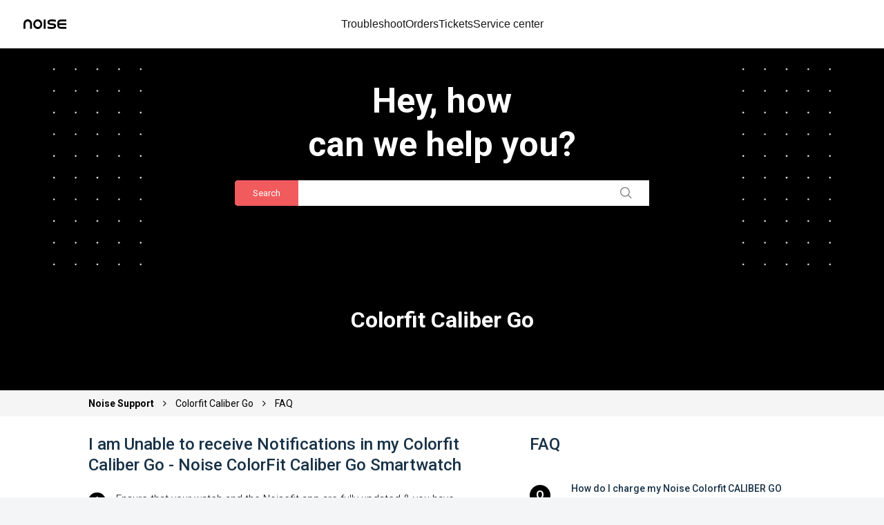

--- FILE ---
content_type: text/html; charset=utf-8
request_url: https://support.gonoise.com/support/solutions/articles/47001229534-i-am-unable-to-receive-notifications-in-my-colorfit-caliber-go
body_size: 22229
content:
<!DOCTYPE html>
       
        <!--[if lt IE 7]><html class="no-js ie6 dew-dsm-theme " lang="en" dir="ltr" data-date-format="non_us"><![endif]-->       
        <!--[if IE 7]><html class="no-js ie7 dew-dsm-theme " lang="en" dir="ltr" data-date-format="non_us"><![endif]-->       
        <!--[if IE 8]><html class="no-js ie8 dew-dsm-theme " lang="en" dir="ltr" data-date-format="non_us"><![endif]-->       
        <!--[if IE 9]><html class="no-js ie9 dew-dsm-theme " lang="en" dir="ltr" data-date-format="non_us"><![endif]-->       
        <!--[if IE 10]><html class="no-js ie10 dew-dsm-theme " lang="en" dir="ltr" data-date-format="non_us"><![endif]-->       
        <!--[if (gt IE 10)|!(IE)]><!--><html class="no-js  dew-dsm-theme " lang="en" dir="ltr" data-date-format="non_us"><!--<![endif]-->
	<head>
		
		<!-- Title for the page -->
<title class="title"> I am Unable to receive Notifications in my Colorfit Caliber Go - Noise ColorFit Caliber Go Smartwatch : NOISE </title>
<link href="https://fonts.googleapis.com/css?family=Montserrat:100,200,300,400,500,600,700,800,900" rel="stylesheet">
<link href="https://fonts.googleapis.com/css2?family=Roboto:wght@100;300;400;500;700;900&amp;display=swap" rel="stylesheet">
<link rel="stylesheet" href="https://cdnjs.cloudflare.com/ajax/libs/font-awesome/4.7.0/css/font-awesome.min.css">
<script src="https://ajax.googleapis.com/ajax/libs/jquery/3.7.1/jquery.min.js"></script>

<link rel="stylesheet" href="https://maxcdn.bootstrapcdn.com/bootstrap/3.3.7/css/bootstrap.min.css">
<!-- jQuery library -->
<!-- Google Tag Manager -->
<script>(function(w,d,s,l,i){w[l]=w[l]||[];w[l].push({'gtm.start':
new Date().getTime(),event:'gtm.js'});var f=d.getElementsByTagName(s)[0],
j=d.createElement(s),dl=l!='dataLayer'?'&l='+l:'';j.async=true;j.src=
'https://www.googletagmanager.com/gtm.js?id='+i+dl;f.parentNode.insertBefore(j,f);
})(window,document,'script','dataLayer','GTM-5BCB4N2');</script>
<!-- End Google Tag Manager -->

<!-- Latest compiled JavaScript -->
<script src="https://maxcdn.bootstrapcdn.com/bootstrap/3.3.7/js/bootstrap.min.js"></script>

<script>   
 if (window.location.href.includes("47001143919-shipping-and-return-policy")){
      window.open('https://help.gonoise.com/pages/shipping-policy-and-return-policy', '_blank');
    }
    if (window.screen.width > 768) {
function myEnterFunction() {
 var img = document.getElementById('minusIcon');
    img.style.display = 'block';
    var img2 = document.getElementById('plusIcon');
    img2.style.display = 'none';
}

function myOverFunction() {
  var img1 = document.getElementById('minusIcon');
    img1.style.display = 'none';
  var img11 = document.getElementById('plusIcon');
    img11.style.display = 'block';
  var div1 = documnet.getElementByClass('smartwatch');
  div1.style.height = '265px';
}
  

  
    function myEnterFunction3() {
 var img = document.getElementById('minusIcon3');
    img.style.display = 'block';
    var img2 = document.getElementById('plusIcon3');
    img2.style.display = 'none';
}

function myOverFunction3() {
  var img1 = document.getElementById('minusIcon3');
    img1.style.display = 'none';
  var img11 = document.getElementById('plusIcon3');
    img11.style.display = 'block';
}
  }
</script>

<!-- Meta information -->


      <meta charset="utf-8" />
      <meta http-equiv="X-UA-Compatible" content="IE=edge,chrome=1" />
      <meta name="description" content= "" />
      <meta name="author" content= "Help N" />
       <meta property="og:title" content="I am Unable to receive Notifications in my Colorfit Caliber Go - Noise ColorFit Caliber Go Smartwatch" />  <meta property="og:url" content="https://support.gonoise.com/support/solutions/articles/47001229534-i-am-unable-to-receive-notifications-in-my-colorfit-caliber-go-noise-colorfit-caliber-go-smartwatch" />  <meta property="og:description" content=" Ensure that your watch and the Noisefit app are fully updated &amp;amp; you have connected your noise Caliber to your phone properly. Check that the watch is firmly attached to your wrist.     Check that you have enabled Notifications in the Noisefit app..." />  <meta property="og:image" content="https://s3.amazonaws.com/cdn.freshdesk.com/data/helpdesk/attachments/production/47026108958/logo/n8TbH700y-AZJhKish1r4shrEpbVI6RSAw.png?X-Amz-Algorithm=AWS4-HMAC-SHA256&amp;amp;X-Amz-Credential=AKIAS6FNSMY2XLZULJPI%2F20260119%2Fus-east-1%2Fs3%2Faws4_request&amp;amp;X-Amz-Date=20260119T122733Z&amp;amp;X-Amz-Expires=604800&amp;amp;X-Amz-SignedHeaders=host&amp;amp;X-Amz-Signature=47dda96270a7517c348764adae1a09a377bb4ad44c29b38660f3b3a7862195a2" />  <meta property="og:site_name" content="NOISE" />  <meta property="og:type" content="article" />  <meta property="article:author" content="Help N" />  <meta name="twitter:title" content="I am Unable to receive Notifications in my Colorfit Caliber Go - Noise ColorFit Caliber Go Smartwatch" />  <meta name="twitter:url" content="https://support.gonoise.com/support/solutions/articles/47001229534-i-am-unable-to-receive-notifications-in-my-colorfit-caliber-go-noise-colorfit-caliber-go-smartwatch" />  <meta name="twitter:description" content=" Ensure that your watch and the Noisefit app are fully updated &amp;amp; you have connected your noise Caliber to your phone properly. Check that the watch is firmly attached to your wrist.     Check that you have enabled Notifications in the Noisefit app..." />  <meta name="twitter:image" content="https://s3.amazonaws.com/cdn.freshdesk.com/data/helpdesk/attachments/production/47026108958/logo/n8TbH700y-AZJhKish1r4shrEpbVI6RSAw.png?X-Amz-Algorithm=AWS4-HMAC-SHA256&amp;amp;X-Amz-Credential=AKIAS6FNSMY2XLZULJPI%2F20260119%2Fus-east-1%2Fs3%2Faws4_request&amp;amp;X-Amz-Date=20260119T122733Z&amp;amp;X-Amz-Expires=604800&amp;amp;X-Amz-SignedHeaders=host&amp;amp;X-Amz-Signature=47dda96270a7517c348764adae1a09a377bb4ad44c29b38660f3b3a7862195a2" />  <meta name="twitter:card" content="summary" />  <link rel="canonical" href="https://support.gonoise.com/support/solutions/articles/47001229534-i-am-unable-to-receive-notifications-in-my-colorfit-caliber-go-noise-colorfit-caliber-go-smartwatch" /> 


<!-- Responsive setting -->
<link rel="apple-touch-icon" href="https://s3.amazonaws.com/cdn.freshdesk.com/data/helpdesk/attachments/production/47026108982/fav_icon/8X-m32D36Puna-qm3L0x-F79iiHMrYaM4Q.png" />
        <link rel="apple-touch-icon" sizes="72x72" href="https://s3.amazonaws.com/cdn.freshdesk.com/data/helpdesk/attachments/production/47026108982/fav_icon/8X-m32D36Puna-qm3L0x-F79iiHMrYaM4Q.png" />
        <link rel="apple-touch-icon" sizes="114x114" href="https://s3.amazonaws.com/cdn.freshdesk.com/data/helpdesk/attachments/production/47026108982/fav_icon/8X-m32D36Puna-qm3L0x-F79iiHMrYaM4Q.png" />
        <link rel="apple-touch-icon" sizes="144x144" href="https://s3.amazonaws.com/cdn.freshdesk.com/data/helpdesk/attachments/production/47026108982/fav_icon/8X-m32D36Puna-qm3L0x-F79iiHMrYaM4Q.png" />
        <meta name="viewport" content="width=device-width, initial-scale=1.0, maximum-scale=5.0, user-scalable=yes" /> 
<!-- Global site tag (gtag.js) - Google Ads: AW-943577858 -->
<script async src="https://www.googletagmanager.com/gtag/js?id=AW-943577858"></script>
<script src="https://storage.googleapis.com/bik-assets/manifest/ancillaryBundle.js"></script>
<script>
  window.dataLayer = window.dataLayer || [];
  function gtag(){dataLayer.push(arguments);}
  gtag('js', new Date());

  gtag('config', 'AW-943577858');
  const referrer = document.referrer;
  console.log(referrer ,"referrer")
    if (referrer.includes('goonoise.com')) {
      window.location.replace("https://help.gonoise.com/pages/warning-suspicious-referral-detected")
    }
</script>
		
		<!-- Adding meta tag for CSRF token -->
		<meta name="csrf-param" content="authenticity_token" />
<meta name="csrf-token" content="IMKEC0osfnlrZ+sR+Q+DbEsDZbtCw9NmkP7JTeD6dyIIQfOeIyVY/2awLvGvn/IirUwG2neZFDb866owER1bpQ==" />
		<!-- End meta tag for CSRF token -->
		
		<!-- Fav icon for portal -->
		<link rel='shortcut icon' href='https://s3.amazonaws.com/cdn.freshdesk.com/data/helpdesk/attachments/production/47026108982/fav_icon/8X-m32D36Puna-qm3L0x-F79iiHMrYaM4Q.png' />

		<!-- Base stylesheet -->
 
		<link rel="stylesheet" media="print" href="https://assets5.freshdesk.com/assets/cdn/portal_print-6e04b27f27ab27faab81f917d275d593fa892ce13150854024baaf983b3f4326.css" />
	  		<link rel="stylesheet" media="screen" href="https://assets10.freshdesk.com/assets/cdn/falcon_portal_utils-a58414d6bc8bc6ca4d78f5b3f76522e4970de435e68a5a2fedcda0db58f21600.css" />	

		
		<!-- Theme stylesheet -->

		<link href="/support/theme.css?v=4&amp;d=1768215158" media="screen" rel="stylesheet" type="text/css">

		<!-- Google font url if present -->
		<link href='https://fonts.googleapis.com/css?family=Source+Sans+Pro:regular,italic,600,700,700italic|Poppins:regular,600,700' rel='stylesheet' type='text/css' nonce='K6fHZ7YTz2fInurlitCwyg=='>

		<!-- Including default portal based script framework at the top -->
		<script src="https://assets8.freshdesk.com/assets/cdn/portal_head_v2-d07ff5985065d4b2f2826fdbbaef7df41eb75e17b915635bf0413a6bc12fd7b7.js"></script>
		<!-- Including syntexhighlighter for portal -->
		<script src="https://assets1.freshdesk.com/assets/cdn/prism-841b9ba9ca7f9e1bc3cdfdd4583524f65913717a3ab77714a45dd2921531a402.js"></script>

		

		<!-- Access portal settings information via javascript -->
		 <script type="text/javascript">     var portal = {"language":"en","name":"NOISE","contact_info":"","current_page_name":"article_view","current_tab":"solutions","vault_service":{"url":"https://vault-service.freshworks.com/data","max_try":2,"product_name":"fd"},"current_account_id":1267070,"preferences":{"bg_color":"#f3f5f7","header_color":"#ffffff","help_center_color":"#f3f5f7","footer_color":"#183247","tab_color":"#ffffff","tab_hover_color":"#02b875","btn_background":"#f3f5f7","btn_primary_background":"#02b875","base_font":"Source Sans Pro","text_color":"#183247","headings_font":"Poppins","headings_color":"#183247","link_color":"#183247","link_color_hover":"#2753d7","input_focus_ring_color":"#02b875","non_responsive":"false"},"image_placeholders":{"spacer":"https://assets10.freshdesk.com/assets/misc/spacer.gif","profile_thumb":"https://assets9.freshdesk.com/assets/misc/profile_blank_thumb-4a7b26415585aebbd79863bd5497100b1ea52bab8df8db7a1aecae4da879fd96.jpg","profile_medium":"https://assets7.freshdesk.com/assets/misc/profile_blank_medium-1dfbfbae68bb67de0258044a99f62e94144f1cc34efeea73e3fb85fe51bc1a2c.jpg"},"falcon_portal_theme":true,"current_object_id":47001229534};     var attachment_size = 20;     var blocked_extensions = "";     var allowed_extensions = "";     var store = { 
        ticket: {},
        portalLaunchParty: {} };    store.portalLaunchParty.ticketFragmentsEnabled = false;    store.pod = "us-east-1";    store.region = "US"; </script> 


			
	</head>
	<body>
            	
		
		
		<!----///NAVBAR///----->
<div class="support-header-section">
	<div class="support-header-section__inner">
			<div class="support-header-section__logo">
  <a href="https://www.gonoise.com/" target="_blank">
    <img
      src="https://cdn.shopify.com/s/files/1/0587/5898/7944/files/Logo_568a49ca-e062-4105-b2b6-f1428543539b.png?v=1763038432"
      alt="Noise logo"
    />
  </a>
</div>
		<div class="support-header-section__navmain">
			<nav class="support-header-section__nav"> <a class="support-header-section__link" href="https://help.gonoise.com/pages/warranty-registration?_gl=1*h9gx35*_gcl_au*OTE0MzQ4MDUzLjE3NjQ4MjEyNDg.*_ga*MjI0NzQxOTQ4LjE3NjQ4MjEyNDg.*_ga_VKGVB18H4D*czE3NjQ5MTg0MzMkbzYkZzEkdDE3NjQ5MzE5NTYkajYwJGwwJGg3MjMzNDczNDE." target="_blank" rel="noopener noreferrer">Troubleshoot</a>
				<a class="support-header-section__link"
					href="https://help.gonoise.com/pages/track-your-order?_gl=1*hnnpwc*_gcl_au*MTA5NjkwMzM2My4xNzYyMjQxNjc4*_ga*ODc5Mjc0MDEyLjE3NjIyNDE2Nzg.*_ga_VKGVB18H4D*czE3NjI5MjA2NDIkbzMwJGcwJHQxNzYyOTIwNjQyJGo2MCRsMCRoMTk4MDQ0NTk3OQ.." target="_blank" rel="noopener noreferrer">Orders</a>
				<a class="support-header-section__link"
					href="https://help.gonoise.com/pages/ticket-status?_gl=1*dqb4m4*_gcl_au*MTA5NjkwMzM2My4xNzYyMjQxNjc4*_ga*ODc5Mjc0MDEyLjE3NjIyNDE2Nzg.*_ga_VKGVB18H4D*czE3NjI5MjA2NDIkbzMwJGcxJHQxNzYyOTIwNzUyJGoxOSRsMCRoMTk4MDQ0NTk3OQ.." target="_blank" rel="noopener noreferrer">Tickets</a>
				<a class="support-header-section__link"
					href="https://help.gonoise.com/pages/service-center?_gl=1*12ofd5v*_gcl_au*MTA5NjkwMzM2My4xNzYyMjQxNjc4*_ga*ODc5Mjc0MDEyLjE3NjIyNDE2Nzg.*_ga_VKGVB18H4D*czE3NjI5MjA2NDIkbzMwJGcxJHQxNzYyOTIwNzc2JGo2MCRsMCRoMTk4MDQ0NTk3OQ.." target="_blank" rel="noopener noreferrer">Service
					center</a> </nav>
		</div>
	</div>
</div>
<!--///NAVBAR////-->
<div class="page">
	
	
	<!-- Search and page links for the page -->
	
  <section class="help-center rounded-6"> 
    <img class="element-white left" src="https://cdn.shopify.com/s/files/1/0997/6284/files/Frame_1321318098.png?v=1764914306">
    <img class="element-white right" src="https://cdn.shopify.com/s/files/1/0997/6284/files/Frame_1321318098.png?v=1764914306">

    <div class="hc-search">
      <div class="hc-search-c">
        <h2 class="heading">Hey, how <br class="dw-mobile">can we help you?</h2>
        <form class="hc-search-form print--remove" autocomplete="off" action="/support/search/solutions" id="hc-search-form" data-csrf-ignore="true">
	<div class="hc-search-input">
	<label for="support-search-input" class="hide">Enter your search term here...</label>
		<input placeholder="Enter your search term here..." type="text"
			name="term" class="special" value=""
            rel="page-search" data-max-matches="10" id="support-search-input">
	</div>
	<div class="hc-search-button">
		<button class="btn btn-primary" aria-label="Search" type="submit" autocomplete="off">
			<i class="mobile-icon-search hide-tablet"></i>
			<span class="hide-in-mobile">
				Search
			</span>
		</button>
	</div>
</form>
      </div>
    </div>
  </section>
	

	<!-- Notification Messages -->
	 <div class="alert alert-with-close notice hide" id="noticeajax"></div> 

	
	<div class="">		
		<div class="product_question_wrapper product_article_wrapper" id="article-show-47001229534">
  <h2 class="heading">Colorfit Caliber Go</h2>
  <div class="breadcrumb_wrapper">
    <div class="breadcrumb">
      <a class="home_link" href="/support/home"> Noise Support </a>
      <span><i class="fa fa-angle-right" aria-hidden="true"></i></span>
      <a href="/support/solutions/folders/47000783837">Colorfit Caliber Go</a>
      <span><i class="fa fa-angle-right" aria-hidden="true"></i></span>
      <a>FAQ</a>
    </div>
  </div>

<div class="inner_wrapper">
  <div class="left_part">
    <h3 class="title">I am Unable to receive Notifications in my Colorfit Caliber Go - Noise ColorFit Caliber Go Smartwatch</h3>
  <article class="article-body" id="article-body" rel="image-enlarge">
    <p style="font-size: 15px; font-family: Calibri, sans-serif; line-height: 13.5pt; margin-bottom: 0in; margin-left: 0in;"><span style="font-size:15px;font-family:&quot;Calibri&quot;,sans-serif;">Ensure that your watch and the Noisefit app are fully updated &amp; you have connected your noise Caliber to your phone properly. Check that the watch is firmly attached to your wrist.</span></p><p style="margin-left: 0in; font-size: 15px; font-family: Calibri, sans-serif; margin-bottom: 8pt; line-height: 107%; overflow-wrap: break-word;"><span style="font-size:15px;line-height:107%;">&nbsp;</span></p><p style="margin-left: 0in; font-size: 15px; font-family: Calibri, sans-serif; margin-bottom: 8pt; line-height: 107%;"><span style="font-size:15px;line-height:107%;">Check that you have enabled Notifications in the Noisefit app. To do this, open the NoiseFit app, go to Settings. Select noise Caliber Go. select Notifications &amp; alerts.</span></p><p style="margin-left: 0in; font-size: 15px; font-family: Calibri, sans-serif; margin-bottom: 8pt; line-height: 107%;"><span style="font-size:15px;line-height:107%;">&nbsp;Then select the apps that you want to receive notifications from.</span></p><p style="margin-left: 0in; font-size: 15px; font-family: Calibri, sans-serif; margin-bottom: 8pt; line-height: 107%;"><span style="font-size:15px;line-height:107%;">&nbsp;Make sure you give notification access to noisefit"</span></p><p style="margin-left: 0in; font-size: 15px; font-family: Calibri, sans-serif; margin-bottom: 8pt; line-height: 107%;"><span style="font-size:15px;line-height:107%;">Check whether you have enabled Do Not Disturb. If this mode is enabled, new notifications will not be displayed on your wearable devices. To check whether you have enabled No Disturb, swipe up on the home screen of your watch. Check whether DND is enabled if so please disable the same.</span></p><p style="margin-left: 0in; font-size: 15px; font-family: Calibri, sans-serif; margin-bottom: 8pt; line-height: 107%;"><span style="font-size:15px;line-height:107%;">If you still not receive notification, please lock your app in the background or white list the app from the recently used apps list</span></p><p style="margin-left: 0in; font-size: 15px; font-family: Calibri, sans-serif; margin-bottom: 8pt; line-height: 107%;"><span style="font-size:15px;line-height:107%;">Your watch can only remind you of notifications that are displayed on the status bar. In this case, ensure that you have enabled notifications to be displayed in the status bar. Perform the following:</span></p><p style="margin-left: 0in; font-size: 15px; font-family: Calibri, sans-serif; margin-bottom: 8pt; line-height: 107%;"><span style="font-size:15px;line-height:107%;">For Android users (taking EMUI 9.0 as an example): Go to Settings &gt; Notifications, select apps you want to receive notifications from, enable Allow notifications and Display in status bar, Banners, and set Lock screen notifications to Show.</span></p><p style="margin-left: 0in; font-size: 15px; font-family: Calibri, sans-serif; margin-bottom: 8pt; line-height: 107%;"><span style="font-size:15px;line-height:107%;">For iOS users: Go to Settings &gt; Notifications, select apps you want to receive notifications from, enable Allow Notifications and Notification Center. Follow settings in your Message app to configure settings in WhatsApp and other third-party social media apps.</span></p><p style="margin-left: 0in; font-size: 15px; font-family: Calibri, sans-serif; margin-bottom: 8pt; line-height: 107%;"><span style="font-size:15px;line-height:107%;">If messages from your WhatsApp still cannot be displayed, open WhatsApp, go to Me &gt; Settings &gt; Notifications, and enable Notifications Center, and check whether this issue can be resolved.</span></p><p style="margin-left: 0in; font-size: 15px; font-family: Calibri, sans-serif; margin-bottom: 8pt; line-height: 107%;"><span style="font-size:15px;line-height:107%;">If the issue persists, restart your phone and connect your phone to the watch, and try to see whether you can receive notifications on your watch.</span></p><p style="margin-left: 0in; font-size: 15px; font-family: Calibri, sans-serif; margin-bottom: 8pt; line-height: 107%;"><span style="font-size:15px;line-height:107%;">If you connect your watch to a phone running iOS 11.0 or later, go to Settings &gt; Notifications. Touch the app for which you want to receive notifications and enable Show in History.</span></p><p style="margin-left: 0in; font-size: 15px; font-family: Calibri, sans-serif; margin-bottom: 8pt; line-height: 107%;"><span style="font-size:15px;line-height:107%;">Restart your phone if you still encounter this issue after connecting your wearable device to other Android phones and adding the NoiseFit app to the protected background app list. If this issue still cannot be solved, this is an issue caused by your phone's manufacturer. The NoiseFit app is not an app developed by those manufactures, so it will be cleared from the background app list when the phone's power consumption is high.</span></p>
  </article>
    <div class="feedback">
      <h3>Please tell us about your troubleshooting experience</h3>

      <h4>Was the information provided to you helpful?</h4>

      <div class="feedback-btn">
        <div class="success-btn">
          My Issue was resolved
          <img src="https://cdn.shopify.com/s/files/1/0997/6284/files/Like.png"/>
        </div>
        <div class="fail-btn">
          My issue still prisists
          <img src="https://cdn.shopify.com/s/files/1/0997/6284/files/Dislike.png"/>
        </div>
      </div>
    </div>
    
    <div class="feedback-success">
      <h3>Please tell us about your troubleshooting experience</h3>

      <h4>
        Great! We are happy to help you resolve your issue. For any other issues
        in the future, please visit this section.
      </h4>

      <h5>Please rate the troubleshooting experience</h5>
      
      <div class="star-div">
		<div class="star-rating">
          <span class="star" data-rating="1">☆</span>
          <span class="star" data-rating="2">☆</span>
          <span class="star" data-rating="3">☆</span>
          <span class="star" data-rating="4">☆</span>
          <span class="star" data-rating="5">☆</span>
        </div>
        <input type="hidden" name="rating" id="rating" value="0">
      </div>

      <textarea
        id="feedback-textarea"
        name="feedback"
        rows="6"
        cols="50"
        placeholder="What could have been better (optional)"
      ></textarea>
      <div class="feed-submit">Submit</div>
    </div>
    
    <div class="thankyou-text">
      <img src="https://cdn.shopify.com/s/files/1/0997/6284/files/Thank_you.png"/>
      <h3>Thank you for submitting your feedback</h3>
    </div>
    
    <div class="feedback-fail">
      <h3>Please tell us about your troubleshooting experience</h3>

      <h4>
        We are sorry to see that we could not resolve your issue. You can try the
        above steps again or raise a complaint
      </h4>
      <a target="_blank" href="https://www.gonoise.com/pages/register-your-complaint">
      	<div class="raise-complaint-btn">Raise complaint</div>
      </a>
    </div>


  </div>
    <div class="right_part">
      
      <div class="related_articles">
        <h3 class="title">FAQ</h3>
        <ul>
          
          
          <li class="ellipsis article-title">
            <span class="que_span">Q</span>
            <a href="/support/solutions/articles/47001229530-how-do-i-charge-my-noise-colorfit-caliber-go-watch-noise-colorfit-caliber-go-smartwatch">How do I charge my Noise Colorfit CALIBER GO watch - Noise ColorFit Caliber Go Smartwatch</a></li>
          
          
          
          <li class="ellipsis article-title">
            <span class="que_span">Q</span>
            <a href="/support/solutions/articles/47001229531-the-battery-of-my-watch-is-drain-quickly-what-do-i-do-noise-colorfit-caliber-go-smartwatch">The battery of my watch is drain quickly, what do I do - Noise ColorFit Caliber Go Smartwatch</a></li>
          
          
          
          <li class="ellipsis article-title">
            <span class="que_span">Q</span>
            <a href="/support/solutions/articles/47001229532-it-takes-a-long-time-to-sync-the-activity-data-to-my-phone-noise-colorfit-caliber-go-smartwatch">It takes a long time to sync the activity data to my phone - Noise ColorFit Caliber Go Smartwatch</a></li>
          
          
          
          <li class="ellipsis article-title">
            <span class="que_span">Q</span>
            <a href="/support/solutions/articles/47001229533-how-do-i-know-the-watch-firmware-version-mac-address-noise-colorfit-caliber-go-smartwatch">How do I Know the Watch Firmware Version / Mac Address - Noise ColorFit Caliber Go Smartwatch</a></li>
          
          
          
          
          
          <li class="ellipsis article-title">
            <span class="que_span">Q</span>
            <a href="/support/solutions/articles/47001229536-my-watch-is-not-pairing-with-bluetooth-auto-disconnect-noise-colorfit-caliber-go-smartwatch">My watch is Not pairing with Bluetooth & Auto disconnect - Noise ColorFit Caliber Go Smartwatch</a></li>
          
          
          
          <li class="ellipsis article-title">
            <span class="que_span">Q</span>
            <a href="/support/solutions/articles/47001229542-screen-wake-issue-noise-colorfit-caliber-go-smartwatch">Screen Wake Issue - Noise ColorFit Caliber Go Smartwatch</a></li>
          
          
          
          <li class="ellipsis article-title">
            <span class="que_span">Q</span>
            <a href="/support/solutions/articles/47001229537-the-heart-rate-spo2-stress-data-inaccurate-noise-colorfit-caliber-go-smartwatch">The Heart rate /Spo2/Stress Data Inaccurate - Noise ColorFit Caliber Go Smartwatch</a></li>
          
          
          
          <li class="ellipsis article-title">
            <span class="que_span">Q</span>
            <a href="/support/solutions/articles/47001229538-my-sleep-data-is-missing-inaccurate-noise-colorfit-caliber-go-smartwatch">My Sleep Data is missing/Inaccurate - Noise ColorFit Caliber Go Smartwatch</a></li>
          
          
          
          <li class="ellipsis article-title">
            <span class="que_span">Q</span>
            <a href="/support/solutions/articles/47001229540-how-do-i-update-my-watch-unable-to-update-my-watch-noise-colorfit-caliber-go-smartwatch">How do I update my watch/Unable to update my Watch - Noise ColorFit Caliber Go Smartwatch</a></li>
          
          
          
          <li class="ellipsis article-title">
            <span class="que_span">Q</span>
            <a href="/support/solutions/articles/47001240058-my-watch-not-visible-in-the-search-menu-noise-colorfit-caliber-go-smartwatch">My watch not visible in the search menu -Noise ColorFit Caliber Go Smartwatch</a></li>
          
          
          
          <li class="ellipsis article-title">
            <span class="que_span">Q</span>
            <a href="/support/solutions/articles/47001240059-not-getting-sms-notifications-on-watch-noise-colorfit-caliber-go-smartwatch">Not getting SMS Notifications on Watch - Noise ColorFit Caliber Go Smartwatch</a></li>
          
          
          
          <li class="ellipsis article-title">
            <span class="que_span">Q</span>
            <a href="/support/solutions/articles/47001240060-not-getting-whatsapp-skype-gmail-etc-notification-on-watch-noise-colorfit-caliber-go-smartwatch">Not getting WhatsApp, Skype, Gmail etc. Notification on Watch - Noise ColorFit Caliber Go Smartwatch</a></li>
          
          
          
          <li class="ellipsis article-title">
            <span class="que_span">Q</span>
            <a href="/support/solutions/articles/47001240061-my-watch-face-not-getting-transferred-noise-colorfit-caliber-go-smartwatch">My watch face not getting transferred - Noise ColorFit Caliber Go Smartwatch</a></li>
          
          
          
          <li class="ellipsis article-title">
            <span class="que_span">Q</span>
            <a href="/support/solutions/articles/47001240062-the-error-message-being-displayed-watch-face-transfer-failed-noise-colorfit-caliber-go-smartwat">The error message being displayed - “Watch face transfer Failed” - Noise ColorFit Caliber Go Smartwatch</a></li>
          
          
        </ul>
        
        <a class="view_all_article" href="/support/solutions/folders/47000783837">See all 15 articles</a>
        
      </div>
      
    </div>
  </div>
</div>

<script>
  document.addEventListener('DOMContentLoaded', function () {
      // Get all star elements
      const stars = document.querySelectorAll('.star');

      // Get the rating input element
      const ratingInput = document.getElementById('rating');

      // Add click event listeners to stars
      stars.forEach(star => {
        star.addEventListener('click', () => {
          const rating = parseInt(star.getAttribute('data-rating'));

          // Update the rating input value
          ratingInput.value = rating;

          // Highlight stars up to the selected rating
          highlightStars(rating);
          
          const eventData = {
            event: "support_troubleshooting_issue_rating",
            "star rating": rating
          };
          window.dataLayer = window.dataLayer || [];
          window.dataLayer.push(eventData);
            });
      });

      // Function to highlight stars up to the selected rating
      function highlightStars(selectedRating) {
        stars.forEach(star => {
          const rating = parseInt(star.getAttribute('data-rating'));
          if (rating <= selectedRating) {
            star.textContent = '★';
            star.classList.add('selected');
          } else {
            star.textContent = '☆';
            star.classList.remove('selected');
          }
        });
      }
    
    function handleSuccessButtonClick() {
      document.querySelector('.feedback').style.display = 'none';
      document.querySelector('.feedback-success').style.display = 'flex';
      const eventData = {
        event: "support_troubleshooting_issue_resolved",
      };
      window.dataLayer = window.dataLayer || [];
      window.dataLayer.push(eventData);
    }
    
    function handleFailButtonClick() {
      document.querySelector('.feedback').style.display = 'none';
      document.querySelector('.feedback-fail').style.display = 'flex';
      const eventData = {
        event: "support_troubleshooting_issue_persists",
      };
      window.dataLayer = window.dataLayer || [];
      window.dataLayer.push(eventData);
    }
    
     var inputElement = document.getElementById("feedback-textarea");
      inputElement.addEventListener("input", function() {
        if(inputElement.value.length <2){
          var dataLayerEvent = {
            event: "support_troubleshooting_issue_comment",
          };
          window.dataLayer = window.dataLayer || [];
          window.dataLayer.push(dataLayerEvent);
        }
      });
    
    function handleFeedSubmitClick() {
      document.querySelector('.feedback-success').style.display = 'none';
      document.querySelector('.thankyou-text').style.display = 'flex';
      const eventData = {
        event: "support_troubleshooting_issue_submit",
        "data feedback": inputElement.value,
      };
      const eventData1 = {
        event: "support_troubleshooting_issue_submit_thanks",
      };
      window.dataLayer = window.dataLayer || [];
      window.dataLayer.push(eventData);
      window.dataLayer.push(eventData1);
    }
    
     function handleRaiseComplaintBtnClick() {
      const eventData = {
        event: "support_troubleshooting_issue_persists_raisecomplaint",
      };
      window.dataLayer = window.dataLayer || [];
      window.dataLayer.push(eventData);
    }
    

    document.querySelector('.success-btn').addEventListener('click', handleSuccessButtonClick);
    document.querySelector('.fail-btn').addEventListener('click', handleFailButtonClick);
    document.querySelector('.feed-submit').addEventListener('click', handleFeedSubmitClick);
    document.querySelector('.raise-complaint-btn').addEventListener('click', handleRaiseComplaintBtnClick);
  });
</script>

	</div>
	
</div>


<div id="footer">
  
  <div class="footer_part_wrapper">
    <div class="line_div"></div>
    <div class="line_div_bottom"></div>
    <div class="footer_part">
      <div class="left_part">
        <div class="inner_text">
          <h3 class="title">COnnect With us</h3>
          <!--<p class="subtitle-main xs-show">Send us a message and we'll get back to you</p>-->
          <ul>
            <li><span class="icon_img"><img src="https://cdn.shopify.com/s/files/1/0997/6284/files/13_9b0c750a-d645-4a24-8059-a63fdeeed54b.png?v=1591961522"/></span><a href="mailto:help@nexxbase.com">help@nexxbase.com</a></li>
            <li><span class="icon_img"><img src="https://cdn.shopify.com/s/files/1/0997/6284/files/34.png?v=1591961522"/></span><a href="tel:02268056040">02268056040<br><p class="time">(Mon-Sat, 9:30am-6:00pm)</p></a></li>
            <li><span class="icon_img"><a href="https://www.facebook.com/gonoise/"><img src="https://cdn.shopify.com/s/files/1/0997/6284/files/f_66642db1-23c8-4378-a964-1e2744956a26.png?v=1594104529"/></a>
<a href="https://www.instagram.com/go_noise/?hl=en"><img src="https://cdn.shopify.com/s/files/1/0997/6284/files/i_0f66d6c8-0718-45fa-b891-2dbedfc56149.png?v=1594104529"/></a>
<a href="https://twitter.com/gonoise"><img src="https://cdn.shopify.com/s/files/1/0997/6284/files/t.png?v=1594104529"/></a>
<a href="https://www.youtube.com/c/Gonoise_Official"><img src="https://cdn.shopify.com/s/files/1/0997/6284/files/noun_youtube_897679.png?v=1594270108"/></a>
            </span></li>
          </ul>
        </div>
      </div>
      <div class="right_part">
        <div class="inner_text">
          <h3 class="title">Company</h3>
          
          
          
          
          
          
          
          
          
          
          
          
          
          
          

          
          
          
          
          
          
          
          
          
          
          
          
          
          
          
          
          
          
          
          
          
          
          
          
          
          
          
          
          
          
          
          
          
          
          
          
          
          
          
          
          
          
          <ul>
            <li><a href="/support/solutions/articles/47001143918-terms-and-conditions-of-use" >Terms & Conditions</a></li>
            <li><a href="/support/solutions/articles/47001143919-shipping-and-return-policy" >Shipping & Return Poilicy </a></li>
          </ul>
        </div>
      </div>
      <div class="footer_bottom_part"><p>Copyright @2019-2020 Noise. All Rights Reserved</p></div>
    </div>
    
  </div>
</div>

<script>
  window.dataLayer = window.dataLayer || [];
  jQuery(".hc-search-input label").css("display","block");
  jQuery(".hc-search-input label").removeClass("hide");
  jQuery(".hc-search-input label").html("Search");
  jQuery(".hc-search-input input").attr("placeholder","");
  jQuery('.product-faq .product_main').click(function(){
  jQuery('.overlay, .close-icon').show(); 
    if(jQuery(window).width() <= 767){
      var parent = jQuery(this).closest('.product-faq_row');
      if(jQuery(this).hasClass('active')){
        jQuery(this).removeClass('active');
        jQuery(this).find('.sub-menu').show();  
        
      }else{
        jQuery(parent).find('.sub-menu').slideUp();
        jQuery(this).find('.sub-menu').slideDown();
        jQuery(parent).find('.product_main').removeClass('active');
        jQuery(this).addClass('active');  
      }
      
    } 
  });
  
   jQuery('.close-icon').click(function(){
     jQuery('.overlay, .close-icon, .sub-menu').hide(); 
   });
  if(jQuery("#track_order_page").length > 0){
    var form='<div id="track_order_form"><input type="number" class="tracking_id" placeholder="Tracking ID" /><p class="or_text">OR</p><input type="number" class="order_id" placeholder="Order ID" ><button type="submit" class="track_order_submit_btn">TRACK</button></div>';
      jQuery("#track_order").append(form);
 }
  jQuery('.track_order_submit_btn').click(function(){
    var trackingId = jQuery(".tracking_id").val();
    var orderId = jQuery(".order_id").val();
    if ((jQuery('#trackingId').val()) && (jQuery('#orderId').val())){
      alert("Warning: Please enter only one ID to proceed");
      return false;
    }
    else if ((trackingId == "") && (orderId == "")){
      alert("Warning: Please enter any one ID to proceed");
    }
    else{
      if (jQuery('.tracking_id').val()){
        window.location.href='https://gonoise.clickpost.in/?waybill=' +trackingId+ '';
      }
      else if (jQuery('.order_id').val()){
        window.location.href='https://gonoise.clickpost.in/?order_id=' +orderId+ '';
      }
    }
  });


 var supportWidgets = [
  {
    name: "Track Your Order",
    img: "https://cdn.shopify.com/s/files/1/0997/6284/files/track_order.png?v=1589542049",
    link: "https://help.gonoise.com/pages/track-your-order?_gl=1*hnnpwc*_gcl_au*MTA5NjkwMzM2My4xNzYyMjQxNjc4*_ga*ODc5Mjc0MDEyLjE3NjIyNDE2Nzg.*_ga_VKGVB18H4D*czE3NjI5MjA2NDIkbzMwJGcwJHQxNzYyOTIwNjQyJGo2MCRsMCRoMTk4MDQ0NTk3OQ.."
  },
  {
    name: "Raise Your Complaint",
    img: "https://cdn.shopify.com/s/files/1/0997/6284/files/raise_a_complaint.png?v=1589542049",
    link: "https://help.gonoise.com/pages/complaint-registration?_gl=1*1ydbcyy*_gcl_au*MTA5NjkwMzM2My4xNzYyMjQxNjc4*_ga*ODc5Mjc0MDEyLjE3NjIyNDE2Nzg.*_ga_VKGVB18H4D*czE3NjI5MjA2NDIkbzMwJGcxJHQxNzYyOTIwNzExJGo2MCRsMCRoMTk4MDQ0NTk3OQ.."
  },
  {
    name: "Track Your Complaint",
    img: "https://cdn.shopify.com/s/files/1/0104/1101/6250/files/icon.png?v=1592809207",
    link: "https://help.gonoise.com/pages/ticket-status?_gl=1*dqb4m4*_gcl_au*MTA5NjkwMzM2My4xNzYyMjQxNjc4*_ga*ODc5Mjc0MDEyLjE3NjIyNDE2Nzg.*_ga_VKGVB18H4D*czE3NjI5MjA2NDIkbzMwJGcxJHQxNzYyOTIwNzUyJGoxOSRsMCRoMTk4MDQ0NTk3OQ.."
  },
  {
    name: "Service Center",
    img: "https://cdn.shopify.com/s/files/1/0587/5898/7944/files/Group_1321317041.png?v=1763024621",
    link: "https://help.gonoise.com/pages/service-center?_gl=1*12ofd5v*_gcl_au*MTA5NjkwMzM2My4xNzYyMjQxNjc4*_ga*ODc5Mjc0MDEyLjE3NjIyNDE2Nzg.*_ga_VKGVB18H4D*czE3NjI5MjA2NDIkbzMwJGcxJHQxNzYyOTIwNzc2JGo2MCRsMCRoMTk4MDQ0NTk3OQ.."
  },
  {
    name: "Warranty Registration",
    img: "https://cdn.shopify.com/s/files/1/0997/6284/files/warranty_registration.png?v=1589542049",
    link: "https://help.gonoise.com/pages/warranty-registration?_gl=1*13mj4cg*_gcl_au*MTA5NjkwMzM2My4xNzYyMjQxNjc4*_ga*ODc5Mjc0MDEyLjE3NjIyNDE2Nzg.*_ga_VKGVB18H4D*czE3NjI5MjA2NDIkbzMwJGcxJHQxNzYyOTIwODI2JGoxMCRsMCRoMTk4MDQ0NTk3OQ.."
  }
];

const container = document.querySelector(".support-widget-section__container");

supportWidgets.forEach(widget => {
  const card = document.createElement("a");
  card.href = widget.link;
  card.innerHTML = `
    <div class="support-widget-section__card">
      <img src="${widget.img}" alt="${widget.name}">
      <p>${widget.name.replace(" ", "<br>")}</p>
    </div>
  `;
  container.appendChild(card);
});

  
  


  
  
var troubleshootData = {
 audio: [
      {
      name: "Master Buds",
      img: "https://www.gonoise.com/cdn/shop/files/6_d8b55b2e-ae92-4067-b570-9dc108b3cdae.webp?v=1740493243",
      link: "https://noisesupport.freshdesk.com/support/solutions/categories/47000520933/folders/47000790379"
    },
    {
      name: "Air Buds pro 3",
      img: "https://cdn.shopify.com/s/files/1/0997/6284/products/Frame15_d7cd05ff-9349-4f56-a68a-d36a1f2350fe_30x.png?v=1677248599",
      link: "https://support.gonoise.com/support/solutions/folders/47000786986"
    },
    {
      name: "Air Buds 3",
      img: "https://cdn.shopify.com/s/files/1/0997/6284/products/Frame15_d7cd05ff-9349-4f56-a68a-d36a1f2350fe_30x.png?v=1677248599",
      link: "https://support.gonoise.com/support/solutions/folders/47000786971"
    },
    {
      name: "Buds VS102 Elite",
      img: "https://www.gonoise.com/cdn/shop/files/2_7d0dba68-fef9-4b93-8b23-6add58ac0b5d_30x.webp?v=1722313483",
      link: "https://support.gonoise.com/support/solutions/folders/47000789172"
    },
    {
      name: "Buds Combat Z",
      img: "https://cdn.shopify.com/s/files/1/0997/6284/products/Frame15_d7cd05ff-9349-4f56-a68a-d36a1f2350fe_30x.png?v=1677248599",
      link: "https://support.gonoise.com/support/solutions/folders/47000786798"
    },
    {
      name: "Buds VS106",
      img: "https://cdn.shopify.com/s/files/1/0997/6284/products/Frame15_d7cd05ff-9349-4f56-a68a-d36a1f2350fe_30x.png?v=1677248599",
      link: "https://support.gonoise.com/support/solutions/folders/47000786763"
    },
    {
      name: "Noise Buds VS102 Neo",
      img: "https://cdn.shopify.com/s/files/1/0997/6284/products/Frame15_d7cd05ff-9349-4f56-a68a-d36a1f2350fe_30x.png?v=1677248599",
      link: "https://support.gonoise.com/support/solutions/folders/47000786657"
    },
    {
      name: "Noise Buds VS104 Max",
      img: "https://cdn.shopify.com/s/files/1/0997/6284/products/Frame15_d7cd05ff-9349-4f56-a68a-d36a1f2350fe_30x.png?v=1677248599",
      link: "https://support.gonoise.com/support/solutions/folders/47000786621"
    },
    {
      name: "Noise Buds Venus",
      img: "https://cdn.shopify.com/s/files/1/0997/6284/products/Frame15_d7cd05ff-9349-4f56-a68a-d36a1f2350fe_30x.png?v=1677248599",
      link: "https://support.gonoise.com/support/solutions/folders/47000786557"
    },
    {
      name: "Noise Air Buds Mini 2",
      img: "https://cdn.shopify.com/s/files/1/0997/6284/products/Frame15_d7cd05ff-9349-4f56-a68a-d36a1f2350fe_30x.png?v=1677248599",
      link: "https://support.gonoise.com/support/solutions/folders/47000786450"
    },
    {
      name: "Buds Aero",
      img: "https://cdn.shopify.com/s/files/1/0997/6284/products/Frame15_d7cd05ff-9349-4f56-a68a-d36a1f2350fe_30x.png?v=1677248599",
      link: "https://support.gonoise.com/support/solutions/folders/47000786435"
    },
    {
      name: "Buds Verve",
      img: "https://cdn.shopify.com/s/files/1/0997/6284/products/Frame15_d7cd05ff-9349-4f56-a68a-d36a1f2350fe_30x.png?v=1677248599",
      link: "https://support.gonoise.com/support/solutions/folders/47000786329"
    },
    {
      name: "Buds VS103 Pro",
      img: "https://cdn.shopify.com/s/files/1/0997/6284/products/Frame15_d7cd05ff-9349-4f56-a68a-d36a1f2350fe_30x.png?v=1677248599",
      link: "https://support.gonoise.com/support/solutions/folders/47000786330"
    },
    {
      name: "Buds VS401",
      img: "https://cdn.shopify.com/s/files/1/0997/6284/products/Frame15_d7cd05ff-9349-4f56-a68a-d36a1f2350fe_30x.png?v=1677248599",
      link: "https://support.gonoise.com/support/solutions/folders/47000786250"
    },
    {
      name: "Buds Trance",
      img: "https://www.gonoise.com/cdn/shop/files/1_93cdd672-1330-4bd3-b0a2-b4a5326d3e93.jpg?v=1711007593",
      link: "https://support.gonoise.com/support/solutions/folders/47000786255"
    },
    {
      name: "Noise Blaze",
      img: "https://cdn.shopify.com/s/files/1/0997/6284/products/Frame15_d7cd05ff-9349-4f56-a68a-d36a1f2350fe_30x.png?v=1677248599",
      link: "https://support.gonoise.com/support/solutions/folders/47000785407"
    },
    {
      name: "Buds X",
      img: "https://cdn.shopify.com/s/files/1/0997/6284/products/Frame15_d7cd05ff-9349-4f56-a68a-d36a1f2350fe_30x.png?v=1677248599",
      link: "https://support.gonoise.com/support/solutions/folders/47000785393"
    },
    {
      name: "Buds VS404",
      img: "https://cdn.shopify.com/s/files/1/0997/6284/products/3.2_9dfb73bb-67de-4108-9eb6-539200f4ecb9_30x.png?v=1676009343",
      link: "https://support.gonoise.com/support/solutions/folders/47000785260"
    },
    {
      name: "Buds Connect",
      img: "https://cdn.shopify.com/s/files/1/0997/6284/products/2.2_1344b3cd-889f-4b0a-bd48-8a4c9ec04009_30x.png?v=1675314847",
      link: "https://support.gonoise.com/en/support/solutions/folders/47000785228"
    },
    {
      name: "Buds Combat",
      img: "https://cdn.shopify.com/s/files/1/0997/6284/products/Black-Combat-Carousel-500x500-1_30x.png?v=1673874381",
      link: "https://support.gonoise.com/support/solutions/folders/47000785166"
    },
    {
      name: "Air Buds 2",
      img: "http://www.gonoise.com/cdn/shop/products/Airbuds-2.1592.png?v=1671099505",
      link: "https://support.gonoise.com/support/solutions/folders/47000784630"
    },
    {
      name: "Air Buds Nano",
      img: "http://www.gonoise.com/cdn/shop/files/NanoRenders_0003_3.919.png?v=1687415905",
      link: "https://support.gonoise.com/support/solutions/folders/47000779492"
    },
    {
      name: "Noise X1 Air 2",
      img: "http://www.gonoise.com/cdn/shop/files/NanoRenders_0003_3.919.png?v=1687415905",
      link: "https://support.gonoise.com/support/solutions/folders/47000773371"
    },
    {
      name: "Buds VS 104 Pro",
      img: "http://www.gonoise.com/cdn/shop/files/22_7edbbabc-7c2c-473d-b197-56d7290c6af9.png?v=1686053072",
      link: "https://support.gonoise.com/support/solutions/folders/47000784384"
    },
    {
      name: "IntelliBuds",
      img: "https://cdn.shopify.com/s/files/1/0997/6284/products/1.2_2e66f0cc-3ac0-4d78-9508-1a0bcce11b16_30x.png?v=1665742583",
      link: "https://support.gonoise.com/support/solutions/folders/47000782864"
    },
    {
      name: "Buds VS 104",
      img: "http://www.gonoise.com/cdn/shop/files/22_7edbbabc-7c2c-473d-b197-56d7290c6af9.png?v=1686053072",
      link: "https://support.gonoise.com/support/solutions/folders/47000782864"
    },
    {
      name: "Buds VS 304",
      img: "https://cdn.shopify.com/s/files/1/0997/6284/products/1.2_a391eb9a-419e-40b5-b041-4f550eeeb932_30x.png?v=1664174615",
      link: "https://support.gonoise.com/support/solutions/folders/47000784042"
    },
    {
      name: "Noise Bare Buds",
      img: "http://www.gonoise.com/cdn/shop/products/1.2_bf381f07-e3ff-4aa5-bc5e-d1aedcec27a4.png?v=1664887170",
      link: "https://support.gonoise.com/support/solutions/folders/47000783995"
    },
    {
      name: "Air Buds Pro 2",
      img: "https://cdn.shopify.com/s/files/1/0997/6284/products/1.2_ca751812-6dc9-4c2d-a93b-dc8adde5249d_30x.png?v=1662515108",
      link: "https://support.gonoise.com/support/solutions/folders/47000783881"
    },
    {
      name: "Buds VS204",
      img: "https://cdn.shopify.com/s/files/1/0997/6284/products/1.3_4db206ec-1411-4aff-80ec-b518ba1059e3_30x.png?v=1663585798",
      link: "https://support.gonoise.com/support/solutions/folders/47000783917"
    },
    {
      name: "Noise Buds VS102 Plus",
      img: "http://www.gonoise.com/cdn/shop/files/Frame1_ad5b8e85-9e28-4cc7-a538-97e52006d539.png?v=1686029111",
      link: "https://support.gonoise.com/support/solutions/folders/47000783790"
    },
    {
      name: "Buds Prima 2",
      img: "http://www.gonoise.com/cdn/shop/files/Frame1_ad5b8e85-9e28-4cc7-a538-97e52006d539.png?v=1686029111",
      link: "http://support.gonoise.com/support/solutions/folders/47000783452"
    },
    {
      name: "Buds VS 402",
      img: "http://www.gonoise.com/cdn/shop/products/1.2_bf381f07-e3ff-4aa5-bc5e-d1aedcec27a4.png?v=1664887170",
      link: "http://support.gonoise.com/support/solutions/folders/47000783342"
    },
    {
      name: "Buds ACE",
      img: "https://cdn.shopify.com/s/files/1/0997/6284/products/final_black.3435_30x.png?v=1655378207",
      link: "http://support.gonoise.com/support/solutions/folders/47000783459"
    },
    {
      name: "Noise i1",
      img: "https://cdn.shopify.com/s/files/1/0997/6284/products/S1_57e9472f-ddeb-4b8d-b74c-2ef1bf551ab1_30x.png?v=1655378780",
      link: "http://support.gonoise.com/support/solutions/folders/47000782919"
    },
    {
      name: "Buds VS202",
      img: "https://cdn.shopify.com/s/files/1/0997/6284/files/nav-noise-buds-vs202-truly-wireless-bluetooth-earbuds.png?v=16483564209062049767",
      link: "http://support.gonoise.com/support/solutions/folders/47000781320"
    },
    {
      name: "Beads",
      img: "https://cdn.shopify.com/s/files/1/0997/6284/files/nav-noise-beads-truly-wireless-earbuds.png?v=7098531648869706595",
      link: "http://support.gonoise.com/support/solutions/folders/47000780429"
    },
    {
      name: "Noise Buds Prima",
      img: "https://cdn.shopify.com/s/files/1/0997/6284/files/nav-noise-buds-prima-truly-wireless-earbuds.png?v=3061807292324365153",
      link: "http://support.gonoise.com/support/solutions/folders/47000780286"
    },
    {
      name: "Airbuds Pro",
      img: "https://cdn.shopify.com/s/files/1/0997/6284/files/nav-noise-air-buds-plus-truly-wireless-earbuds.png?v=16504889063220530426",
      link: "http://support.gonoise.com/support/solutions/folders/47000780116"
    },
    {
      name: "Buds Smart",
      img: "https://cdn.shopify.com/s/files/1/0997/6284/files/nav-noise-buds-smart-truly-wireless-bluetooth-earbuds.png?v=1637909088",
      link: "https://support.gonoise.com/en/support/solutions/folders/47000780051"
    },
    {
      name: "Buds VS303",
      img: "https://cdn.shopify.com/s/files/1/0997/6284/files/303-tout.png?v=1631880148",
      link: "https://support.gonoise.com/en/support/solutions/folders/47000778880"
    },
    {
      name: "Buds VS102",
      img: "https://cdn.shopify.com/s/files/1/0997/6284/files/Frame_98.png?v=1629260156",
      link: "https://support.gonoise.com/support/solutions/folders/47000778344"
    },
    {
      name: "Buds VS103",
      img: "https://cdn.shopify.com/s/files/1/0997/6284/files/1-1051.png?v=1624295495",
      link: "http://support.gonoise.com/support/solutions/folders/47000778152"
    },
    {
      name: "Buds VS101 V2",
      img: "https://cdn.shopify.com/s/files/1/0997/6284/files/1-1051.png?v=1624295495",
      link: "http://support.gonoise.com/support/solutions/folders/47000778022"
    },
    {
      name: "Airbuds+",
      img: "https://cdn.shopify.com/s/files/1/0997/6284/files/nav-noise-air-buds-plus-truly-wireless-earbuds.png?v=16504889063220530426",
      link: "http://support.gonoise.com/support/solutions/folders/47000778009"
    },
    {
      name: "Buds VS101",
      img: "https://cdn.shopify.com/s/files/1/0997/6284/files/1-1051.png?v=1624295495",
      link: "http://support.gonoise.com/support/solutions/folders/47000777745"
    },
    {
      name: "Buds VS201",
      img: "https://cdn.shopify.com/s/files/1/0997/6284/files/1-1051.png?v=1624295495",
      link: "http://support.gonoise.com/support/solutions/folders/47000777560"
    },
    {
      name: "Air Buds Mini",
      img: "https://cdn.shopify.com/s/files/1/0997/6284/files/Mini-tout.png?v=1622694220",
      link: "http://support.gonoise.com/support/solutions/folders/47000777109"
    },
    {
      name: "Buds Play",
      img: "https://cdn.shopify.com/s/files/1/0997/6284/files/nav-noise-buds-play-truly-wireless-earbuds.png?v=1617169827",
      link: "https://support.gonoise.com/en/support/solutions/folders/47000776210"
    },
    {
      name: "Buds Pop",
      img: "https://cdn.shopify.com/s/files/1/0997/6284/files/nav-noise-buds-pop-truly-wireless-earbuds.png?v=1614459068",
      link: "https://support.gonoise.com/en/support/solutions/folders/47000775274"
    },
    {
      name: "Buds Solo",
      img: "https://cdn.shopify.com/s/files/1/0997/6284/files/Buds_Solo_black.png?v=1614152657",
      link: "https://support.gonoise.com/en/support/solutions/folders/47000775272"
    },
    {
      name: "Elan ENC",
      img: "https://cdn.shopify.com/s/files/1/0997/6284/files/tout_a9fff54c-46ee-4a7d-803d-e2540f9122e3.png?v=1611049180",
      link: "https://support.gonoise.com/en/support/solutions/folders/47000774664"
    },
    {
      name: "Noise Defy ANC",
      img: "https://cdn.shopify.com/s/files/1/0997/6284/files/Defy.png?v=1607059674",
      link: "https://support.gonoise.com/en/support/solutions/folders/47000773861"
    },
    {
      name: "Noise One",
      img: "https://cdn.shopify.com/s/files/1/0997/6284/files/one.png?v=1607059674",
      link: "https://support.gonoise.com/en/support/solutions/folders/47000773832"
    },
    {
      name: "Sound Master",
      img: "http://www.gonoise.com/cdn/shop/files/1-min_5b8c46d5-3018-4397-b2d2-796d833b30c1.png?v=1764310348",
      link: "https://noisesupport.freshdesk.com/a/solutions/categories/47000522107/folders/47000788514"
    },
    {
      name: "Zest 3W",
      img: "https://cdn.shopify.com/s/files/1/0997/6284/files/3W.png?v=1627462477",
      link: "https://support.gonoise.com/support/solutions/folders/47000778024"
    },
    {
      name: "Zest 5W",
      img: "https://cdn.shopify.com/s/files/1/0997/6284/files/3W.png?v=1627462477",
      link: "http://support.gonoise.com/support/solutions/folders/47000778023"
    },
    {
      name: "Noise Vibe",
      img: "https://cdn.shopify.com/s/files/1/0997/6284/files/tout_afbcc087-b7af-4355-9083-443749e8c67c.png?v=1607059705",
      link: "https://support.gonoise.com/en/support/solutions/folders/47000773890"
    },
    {
      name: "Noise Shots Neo 2",
      img: "https://cdn.shopify.com/s/files/1/0997/6284/files/tout-neo-2.png?v=1609996852",
      link: "http://support.gonoise.com/support/solutions/folders/47000774499"
    },
    {
      name: "Noise Air Buds",
      img: "https://cdn.shopify.com/s/files/1/0997/6284/files/Webp.net-resizeimage.png?v=1605698699",
      link: "http://support.gonoise.com/support/solutions/folders/47000773372"
    },
    {
      name: "NOISE SHOTS ERGO",
      img: "https://cdn.shopify.com/s/files/1/0997/6284/files/ergo_tout.png?v=1591342292",
      link: "http://support.gonoise.com/support/solutions/folders/47000769085"
    },
    {
      name: "NOISE SHOTS NUVO",
      img: "https://cdn.shopify.com/s/files/1/0997/6284/files/nuvo-dropdown-Image.png?v=1590735077",
      link: "http://support.gonoise.com/support/solutions/folders/47000769237"
    },
    {
      name: "NOISE SHOTS RUSH",
      img: "https://cdn.shopify.com/s/files/1/0997/6284/files/rush_tout.png?v=1590413604",
      link: "http://support.gonoise.com/support/solutions/folders/47000769392"
    },
    {
      name: "NOISE SHOTS X5 PRO",
      img: "https://cdn.shopify.com/s/files/1/0997/6284/files/x5_pro_tout-min.jpg?v=1588223929",
      link: "http://support.gonoise.com/support/solutions/folders/47000768367"
    },
    {
      name: "NOISE SHOTS GROOVE",
      img: "https://cdn.shopify.com/s/files/1/0997/6284/files/shots_groove_tout.png?v=1584593326",
      link: "http://support.gonoise.com/support/solutions/folders/47000769566"
    },
    {
      name: "NOISE SHOTS X-BUDS",
      img: "https://cdn.shopify.com/s/files/1/0997/6284/files/x_buds_tout.png?62291",
      link: "http://support.gonoise.com/support/solutions/folders/47000769657"
    },
    {
      name: "NOISE SHOTS XO",
      img: "https://cdn.shopify.com/s/files/1/0997/6284/files/xo-pink-tout.png?v=1579612752",
      link: "http://support.gonoise.com/support/solutions/folders/47000769660"
    },
    {
      name: "NOISE SHOTS NEO",
      img: "https://cdn.shopify.com/s/files/1/0997/6284/files/neo_toutAsset_95.png?v=1581051951",
      link: "http://support.gonoise.com/support/solutions/folders/47000769572"
    },
    {
      name: "NOISE SHOTS X3",
      img: "https://cdn.shopify.com/s/files/1/0997/6284/files/x3-tout_1.png?8372527933721944920",
      link: "http://support.gonoise.com/support/solutions/folders/47000770461"
    },
    {
      name: "NOISE SHOTS X1 AIR",
      img: "https://cdn.shopify.com/s/files/1/0997/6284/files/x1_air_tout.png?55579",
      link: "http://support.gonoise.com/support/solutions/folders/47000769658"
    },
    {
      name: "NOISE SHOTS X5 CHARGE",
      img: "https://cdn.shopify.com/s/files/1/0997/6284/files/Dropdown-Touts-X5_a2d0ef08-e850-44ce-8a43-51ef45d0df18.png?8846970726255213822",
      link: "https://support.gonoise.com/en/support/solutions/folders/47000770387"
    },
    {
      name: "NOISE SHOTS BEAT",
      img: "https://cdn.shopify.com/s/files/1/0997/6284/files/shots_beat.png?v=1598419446",
      link: "http://support.gonoise.com/support/solutions/folders/47000769652"
    },
    {
      name: "Xtreme Neckband",
      img: "https://cdn.shopify.com/s/files/1/0997/6284/products/3.1110_b281ab1e-0b2f-4a8f-91c7-0ce02e145e5f_30x.png?v=1660893516",
      link: "http://support.gonoise.com/support/solutions/folders/47000783833"
    },
    {
      name: "Flair XL",
      img: "https://cdn.shopify.com/s/files/1/0997/6284/products/2.1677_30x.png?v=1656585694",
      link: "http://support.gonoise.com/support/solutions/folders/47000783087"
    },
    {
      name: "Nerve Pro & Bravo",
      img: "https://www.gonoise.com/cdn/shop/products/allcolors.1781.png?v=1656509281",
      link: "http://support.gonoise.com/support/solutions/folders/47000782993"
    },
    {
      name: "Combat",
      img: "https://cdn.shopify.com/s/files/1/0997/6284/products/render_1_30x.png?v=1641898389",
      link: "http://support.gonoise.com/support/solutions/folders/47000780865"
    },
    {
      name: "Noise Nerve and Sense",
      img: "https://cdn.shopify.com/s/files/1/0997/6284/files/nav-noise-sense-bluetooth-neckband-earphones-with-mic.png?v=1637906314",
      link: "http://support.gonoise.com/support/solutions/folders/47000779608"
    },
    {
      name: "Flair",
      img: "https://cdn.shopify.com/s/files/1/0997/6284/files/nav-noise-flair-touch-bluetooth-wireless-neckband.png?v=1621408399",
      link: "http://support.gonoise.com/support/solutions/folders/47000776790"
    },
    {
      name: "Tune Active Plus",
      img: "https://cdn.shopify.com/s/files/1/0997/6284/files/active-plus.png?v=1607320284",
      link: "https://support.gonoise.com/en/support/solutions/folders/47000773826"
    },
    {
      name: "Tune Sport 2",
      img: "https://cdn.shopify.com/s/files/1/0997/6284/files/tune-sports-2.png?v=1607320284",
      link: "https://support.gonoise.com/en/support/solutions/folders/47000773827"
    },
    {
      name: "Tune Elite Sport",
      img: "https://cdn.shopify.com/s/files/1/0997/6284/files/Elite.png?v=1607320284",
      link: "https://support.gonoise.com/en/support/solutions/folders/47000773828"
    },
      {
      name: "TUNE LITE",
      img: "https://cdn.shopify.com/s/files/1/0997/6284/files/tune_lite_tout.png?v=1591429843",
      link: "http://support.gonoise.com/support/solutions/folders/47000769288"
    },
    {
      name: "TUNE ACTIVE",
      img: "https://cdn.shopify.com/s/files/1/0997/6284/files/tune_active_tout.png?v=1591094775",
      link: "http://support.gonoise.com/support/solutions/folders/47000769232"
    },
    {
      name: "TUNE ACTIVE PRO",
      img: "https://cdn.shopify.com/s/files/1/0997/6284/files/tune_active_tout.png?v=1591094775",
      link: "http://support.gonoise.com/support/solutions/folders/47000782651"
    },
    {
      name: "TUNE FLEX",
      img: "https://cdn.shopify.com/s/files/1/0997/6284/files/flex-tout.png?79718",
      link: "http://support.gonoise.com/support/solutions/folders/47000769655"
    },
       {
      name: "TUNE ELITE",
      img: "https://cdn.shopify.com/s/files/1/0997/6284/files/tune-elite-desktop-tout.png?30904",
      link: "http://support.gonoise.com/support/solutions/folders/47000770144"
    },
    {
      name: "TUNE SPORT",
      img: "https://cdn.shopify.com/s/files/1/0997/6284/files/tune_sport_tout_91d18bc6-6010-4699-8602-b99b9662c641.png?v=1593087035",
      link: "https://www.gonoise.com/products/noise-tune-sport-wireless-bluetooth-earphones-magnetic-earbuds-sweatproof-twilight-blue-buy-online"
    },
    {
      name: "TUNE CHARGE",
      img: "https://cdn.shopify.com/s/files/1/0997/6284/files/tune_charge_tout.png?v=1593087035",
      link: "http://support.gonoise.com/support/solutions/folders/47000769653"
    },
  ],
  wearables: [
        {
      name: "Colorfit Ore",
      img: "https://cdn.shopify.com/s/files/1/0997/6284/products/Crew-carousel-Jet-Black-2_30x.png?v=1677042067",
      link: "https://support.gonoise.com/support/solutions/folders/47000788459"
    },
    {
      name: "Noise Explorer",
      img: "https://www.gonoise.com/cdn/shop/files/1-black-Ore-Carousel_1_11zon_a16d6831-67a3-4a7a-8c0d-da6f1048076b_30x.png?v=1712375388",
      link: "https://support.gonoise.com/support/solutions/folders/47000787074"
    },
    {
      name: "Noisefit Mettalix",
      img: "https://cdn.shopify.com/s/files/1/0997/6284/products/Crew-carousel-Jet-Black-2_30x.png?v=1677042067",
      link: "https://support.gonoise.com/support/solutions/folders/47000787062"
    },
    {
      name: "Colorfit Impact",
      img: "https://cdn.shopify.com/s/files/1/0997/6284/products/Crew-carousel-Jet-Black-2_30x.png?v=1677042067",
      link: "https://support.gonoise.com/support/solutions/folders/47000786764"
    },
    {
      name: "Colorfit Canvas",
      img: "https://cdn.shopify.com/s/files/1/0997/6284/products/Crew-carousel-Jet-Black-2_30x.png?v=1677042067",
      link: "https://support.gonoise.com/support/solutions/folders/47000786712"
    },
    {
      name: "Colorfit Thrive",
      img: "https://cdn.shopify.com/s/files/1/0997/6284/products/Crew-carousel-Jet-Black-2_30x.png?v=1677042067",
      link: "https://support.gonoise.com/support/solutions/folders/47000786607"
    },
    {
      name: "Noisefit Nova",
      img: "https://cdn.shopify.com/s/files/1/0997/6284/products/Crew-carousel-Jet-Black-2_30x.png?v=1677042067",
      link: "https://support.gonoise.com/support/solutions/folders/47000786539"
    },
    {
      name: "ColorFit Spark",
      img: "https://cdn.shopify.com/s/files/1/0997/6284/products/Crew-carousel-Jet-Black-2_30x.png?v=1677042067",
      link: "https://support.gonoise.com/support/solutions/folders/47000786568"
    },
    {
      name: "Noisefit Arc",
      img: "https://cdn.shopify.com/s/files/1/0997/6284/products/Crew-carousel-Jet-Black-2_30x.png?v=1677042067",
      link: "https://support.gonoise.com/support/solutions/folders/47000786505"
    },
    {
      name: "NoiseFit Mettle",
      img: "https://cdn.shopify.com/s/files/1/0997/6284/products/Crew-carousel-Jet-Black-2_30x.png?v=1677042067",
      link: "https://support.gonoise.com/support/solutions/folders/47000786502"
    },
    {
      name: "Noisefit Twist pro",
      img: "https://cdn.shopify.com/s/files/1/0997/6284/products/Crew-carousel-Jet-Black-2_30x.png?v=1677042067",
      link: "https://support.gonoise.com/support/solutions/folders/47000786504"
    },
    {
      name: "Noisefit Halo Plus",
      img: "https://cdn.shopify.com/s/files/1/0997/6284/products/Crew-carousel-Jet-Black-2_30x.png?v=1677042067",
      link: "https://support.gonoise.com/support/solutions/folders/47000786531"
    },
    {
      name: "NoiseFit Diva",
      img: "https://cdn.shopify.com/s/files/1/0997/6284/products/Crew-carousel-Jet-Black-2_30x.png?v=1677042067",
      link: "https://support.gonoise.com/support/solutions/folders/47000786530"
    },
    {
      name: "Fuse Plus",
      img: "https://cdn.shopify.com/s/files/1/0997/6284/products/Crew-carousel-Jet-Black-2_30x.png?v=1677042067",
      link: "https://support.gonoise.com/support/solutions/folders/47000786453"
    },
    {
      name: "Colorfit Quad Call",
      img: "https://cdn.shopify.com/s/files/1/0997/6284/products/Crew-carousel-Jet-Black-2_30x.png?v=1677042067",
      link: "https://support.gonoise.com/support/solutions/folders/47000786242"
    },
    {
      name: "Vision 3",
      img: "https://cdn.shopify.com/s/files/1/0997/6284/products/Crew-carousel-Jet-Black-2_30x.png?v=1677042067",
      link: "https://support.gonoise.com/support/solutions/folders/47000786373"
    },
    {
      name: "Noisefit Crew Pro",
      img: "https://cdn.shopify.com/s/files/1/0997/6284/products/Crew-carousel-Jet-Black-2_30x.png?v=1677042067",
      link: "https://support.gonoise.com/support/solutions/folders/47000786360"
    },
    {
      name: "Colorfit Mighty",
      img: "https://cdn.shopify.com/s/files/1/0997/6284/products/Crew-carousel-Jet-Black-2_30x.png?v=1677042067",
      link: "https://support.gonoise.com/support/solutions/folders/47000786188"
    },
    {
      name: "Colorfit Pulse 3",
      img: "https://cdn.shopify.com/s/files/1/0997/6284/products/Crew-carousel-Jet-Black-2_30x.png?v=1677042067",
      link: "https://support.gonoise.com/support/solutions/folders/47000786078"
    },
    {
      name: "Colorfit Qube 2",
      img: "https://cdn.shopify.com/s/files/1/0997/6284/products/Crew-carousel-Jet-Black-2_30x.png?v=1677042067",
      link: "https://support.gonoise.com/en/support/solutions/folders/47000786128"
    },
    {
      name: "Noisefit Curve",
      img: "https://cdn.shopify.com/s/files/1/0997/6284/products/Crew-carousel-Jet-Black-2_30x.png?v=1677042067",
      link: "https://support.gonoise.com/support/solutions/folders/47000786083"
    },
    {
      name: "Colorfit Ultra 3",
      img: "https://cdn.shopify.com/s/files/1/0997/6284/products/Crew-carousel-Jet-Black-2_30x.png?v=1677042067",
      link: "https://support.gonoise.com/support/solutions/folders/47000786052"
    },
    {
      name: "Noisefit Force Plus",
      img: "https://cdn.shopify.com/s/files/1/0997/6284/products/Crew-carousel-Jet-Black-2_30x.png?v=1677042067",
      link: "https://support.gonoise.com/support/solutions/folders/47000785932"
    },
    {
      name: "ColorFit Vivid",
      img: "https://cdn.shopify.com/s/files/1/0997/6284/products/Crew-carousel-Jet-Black-2_30x.png?v=1677042067",
      link: "https://support.gonoise.com/support/solutions/folders/47000785866"
    },
    {
      name: "HRX Sprint",
      img: "https://cdn.shopify.com/s/files/1/0997/6284/products/Crew-carousel-Jet-Black-2_30x.png?v=1677042067",
      link: "https://support.gonoise.com/support/solutions/folders/47000785778"
    },
    {
      name: "Colorfit Icon 3",
      img: "https://cdn.shopify.com/s/files/1/0997/6284/products/Crew-carousel-Jet-Black-2_30x.png?v=1677042067",
      link: "https://support.gonoise.com/support/solutions/folders/47000785675"
    },
    {
      name: "Colorfit Icon 2 Vista",
      img: "https://cdn.shopify.com/s/files/1/0997/6284/products/Crew-carousel-Jet-Black-2_30x.png?v=1677042067",
      link: "https://support.gonoise.com/support/solutions/folders/47000785636"
    },
    {
      name: "Noise Scout",
      img: "https://cdn.shopify.com/s/files/1/0997/6284/products/Crew-carousel-Jet-Black-2_30x.png?v=1677042067",
      link: "https://support.gonoise.com/support/solutions/folders/47000785496"
    },
    {
      name: "HRX Bounce",
      img: "https://cdn.shopify.com/s/files/1/0997/6284/products/Crew-carousel-Jet-Black-2_30x.png?v=1677042067",
      link: "https://support.gonoise.com/support/solutions/folders/47000785479"
    },
    {
      name: "NoiseFit Crew",
      img: "https://cdn.shopify.com/s/files/1/0997/6284/products/Crew-carousel-Jet-Black-2_30x.png?v=1677042067",
      link: "https://support.gonoise.com/support/solutions/folders/47000785366"
    },
    {
      name: "NoiseFit Halo",
      img: "https://www.gonoise.com/cdn/shop/files/1_1_b18f77db-5fef-4698-9902-a48fec2b8efa.png?v=1704963291",
      link: "https://support.gonoise.com/support/solutions/folders/47000785392"
    },
    {
      name: "NoiseFit Force",
      img: "https://www.gonoise.com/cdn/shop/files/NoiseFitForce-JetBlack-1.png?v=1695122908",
      link: "https://support.gonoise.com/support/solutions/folders/47000785239"
    },
    {
      name: "Colorfit Pro 4 GPS",
      img: "https://cdn.shopify.com/s/files/1/0997/6284/products/1_e796f2c3-77d7-4afc-9362-6ae273cbd4b6_30x.png?v=1673593733",
      link: "https://support.gonoise.com/support/solutions/folders/47000785103"
    },
    {
      name: "Noise Twist",
      img: "https://cdn.shopify.com/s/files/1/0997/6284/products/Jet-Black-500x500-1_82842275-6d45-4ad4-ba2c-7705c7956c5f_30x.png?v=1673501967",
      link: "https://support.gonoise.com/support/solutions/folders/47000785067"
    },
    {
      name: "Colorfit Pro 4 Alpha",
      img: "https://cdn.shopify.com/s/files/1/0997/6284/products/1_c0e16026-ff05-4f5e-920a-2c0266011873_30x.png?v=1672140533",
      link: "https://support.gonoise.com/support/solutions/folders/47000784902"
    },
    {
      name: "Colorfit ULTRA 2",
      img: "http://www.gonoise.com/cdn/shop/products/PulseGrand01copy.png?v=1655378725",
      link: "https://support.gonoise.com/support/solutions/folders/47000780398"
    },
    {
      name: "Noisefit Evolve 3",
      img: "http://www.gonoise.com/cdn/shop/files/B-1_62a23bca-0849-43a2-a1fa-8426dac9cd54.png?v=1709293840",
      link: "https://support.gonoise.com/support/solutions/folders/47000784096"
    },
    {
      name: "Colorfit Pulse Grand/Grande",
      img: "https://cdn.shopify.com/s/files/1/0997/6284/products/PulseGrand05_30x.png?v=1655378529",
      link: "https://support.gonoise.com/support/solutions/folders/47000781260"
    },
    {
      name: "Noise Colorfit Pulse/Colorfit Beat",
      img: "https://cdn.shopify.com/s/files/1/0997/6284/products/NoisePulse1stImageNew_1_30x.png?v=1655378598",
      link: "https://support.gonoise.com/support/solutions/folders/47000778070"
    },
    {
      name: "Noise ColorFit Ultra/Ultra SE",
      img: "https://cdn.shopify.com/s/files/1/0997/6284/products/Artboard7_30x.png?v=1637578821",
      link: "https://support.gonoise.com/support/solutions/folders/47000777929"
    },
    {
      name: "Noisefit Buzz",
      img: "https://cdn.shopify.com/s/files/1/0997/6284/products/Artboard3_f5cd92bf-75e0-485b-aa8a-2f142ef93822_30x.png?v=1655378831",
      link: "https://support.gonoise.com/support/solutions/folders/47000784478"
    },
    {
      name: "Colorfit Victor",
      img: "https://cdn.shopify.com/s/files/1/0997/6284/products/1.2105_30x.png?v=1665033589",
      link: "https://support.gonoise.com/support/solutions/folders/47000784385"
    },
    {
      name: "Colorfit Caliber2",
      img: "https://cdn.shopify.com/s/files/1/0997/6284/products/1.1_2e64a7b6-14ef-4a8e-9b53-e4249995678b_30x.png?v=1664776537",
      link: "https://support.gonoise.com/en/support/solutions/folders/47000784200"
    },
    {
      name: "Pulse 2 Max",
      img: "http://www.gonoise.com/cdn/shop/products/1.5_ff788997-120a-4d9c-8b14-61eca1d973d9.png?v=1669869991",
      link: "https://support.gonoise.com/support/solutions/folders/47000783994"
    },
    {
      name: "Core 2 buzz",
      img: "https://rukminim2.flixcart.com/image/832/832/xif0q/smartwatch/z/2/h/-original-imaggat2qhbxncsn.jpeg?q=70&crop=false%202x,%20https://rukminim2.flixcart.com/image/416/416/xif0q/smartwatch/z/2/h/-original-imaggat2qhbxncsn.jpeg?q=70&crop=false%201x",
      link: "https://support.gonoise.com/support/solutions/folders/47000783989"
    },
    {
      name: "Noise Colorfit Pulse Go Buzz",
      img: "http://www.gonoise.com/cdn/shop/products/Pulse-Buzz-500x500-4.jpg?v=1668074951",
      link: "https://support.gonoise.com/support/solutions/folders/47000783864"
    },
    {
      name: "Noise X-Fit 2",
      img: "https://cdn.shopify.com/s/files/1/0997/6284/products/Artboard1_bf2a88ef-31be-4e2d-896e-b8281f557091_30x.png?v=1659353573",
      link: "https://support.gonoise.com/support/solutions/folders/47000783590"
    },
    {
      name: "Vision 2 Buzz",
      img: "https://cdn.shopify.com/s/files/1/0997/6284/products/1.1_e310105e-4080-481e-9ff5-3e71987d7a3b_30x.png?v=1662713886",
      link: "http://support.gonoise.com/support/solutions/folders/47000783892"
    },
    {
      name: "Colorfit Caliber Go",
      img: "https://cdn.shopify.com/s/files/1/0997/6284/products/1.1_165afbbc-34fc-4eeb-8f7e-c30e2bfec61d_30x.png?v=1662181675",
      link: "http://support.gonoise.com/support/solutions/folders/47000783837"
    },
    {
      name: "Noise Champ 2",
      img: "https://cdn.shopify.com/s/files/1/0997/6284/products/2.1_8f0183f1-ed03-4311-94bc-1be6ea722bfb_30x.png?v=1661923262",
      link: "http://support.gonoise.com/support/solutions/folders/47000783832"
    },
    {
      name: "Noisefit Core 2",
      img: "https://cdn.shopify.com/s/files/1/0997/6284/products/1_0d90b0ca-84e4-40a1-acfd-d01f5d4fe279_30x.png?v=1661084945",
      link: "http://support.gonoise.com/support/solutions/folders/47000783615"
    },
    {
      name: "Colorfit Ultra 2 Buzz",
      img: "http://www.gonoise.com/cdn/shop/products/Ultra2Buzz500x5003.png?v=1668076206",
      link: "https://support.gonoise.com/en/support/solutions/folders/47000783614"
    },
    {
      name: "Noise X-Fit 2z",
      img: "https://cdn.shopify.com/s/files/1/0997/6284/products/Artboard1_bf2a88ef-31be-4e2d-896e-b8281f557091_30x.png?v=1659099169",
      link: "http://support.gonoise.com/support/solutions/folders/47000783590"
    },
    {
      name: "Vision Buzz",
      img: "http://www.gonoise.com/cdn/shop/products/1.2_ddfca853-fd89-448b-9291-f290be75460d.png?v=1665568598",
      link: "http://support.gonoise.com/support/solutions/folders/47000783442"
    },
    {
      name: "Noisefit Evolve 2 Play",
      img: "https://cdn.shopify.com/s/files/1/0997/6284/products/Black1_3806338e-c756-4c25-bc61-b955a4a5df11_30x.png?v=1658490604",
      link: "http://support.gonoise.com/support/solutions/folders/47000783441"
    },
    {
      name: "Colorfit Ultra 2 LE",
      img: "https://cdn.shopify.com/s/files/1/0997/6284/products/1_8318c2b6-6b49-4fc1-8cd8-19743994b956_30x.png?v=1658407486",
      link: "http://support.gonoise.com/support/solutions/folders/47000783440"
    },
    {
      name: "Colorfit Icon 2",
      img: "https://www.gonoise.com/cdn/shop/products/Icon2-4.png?v=1681610912",
      link: "http://support.gonoise.com/support/solutions/folders/47000783257"
    },
    {
      name: "Colorfit Pulse 2",
      img: "https://cdn.shopify.com/s/files/1/0997/6284/products/image_2022_07_13T14_18_14_116Z_30x.png?v=1657764046",
      link: "http://support.gonoise.com/support/solutions/folders/47000783230"
    },
    {
      name: "Colorfit Pro 4",
      img: "https://cdn.shopify.com/s/files/1/0997/6284/products/1.1_e9e52a47-082e-44c8-9399-a9c1841a91f1.png?v=1656950870",
      link: "http://support.gonoise.com/support/solutions/folders/47000783104"
    },
    {
      name: "Colorfit Pro 4 Max",
      img: "https://cdn.shopify.com/s/files/1/0997/6284/products/1.1_e9e52a47-082e-44c8-9399-a9c1841a91f1.png?v=1656950870",
      link: "http://support.gonoise.com/support/solutions/folders/47000783105"
    },
    {
      name: "Colorfit Vision 2",
      img: "https://cdn.shopify.com/s/files/1/0997/6284/products/center_f03858dd-5494-43a4-819d-87f4c81175c2_30x.png?v=1656047411",
      link: "http://support.gonoise.com/support/solutions/folders/47000783017"
    },
    {
      name: "Colorfit Pulse Buzz",
      img: "http://www.gonoise.com/cdn/shop/products/Pulse-Buzz-500x500-4.jpg?v=1668074951",
      link: "http://support.gonoise.com/support/solutions/folders/47000782724"
    },
    {
      name: "Colorfit Ultra Buzz",
      img: "https://cdn.shopify.com/s/files/1/0997/6284/files/nav-noise-colorfit-ultra-buzz-smart-watch.png?v=6414417836230418213",
      link: "http://support.gonoise.com/support/solutions/folders/47000782274"
    },
    {
      name: "Colorfit Pro 3 Alpha",
      img: "http://www.gonoise.com/cdn/shop/products/NoiseColoFitPro3Smartwatch-1stImage_1.png?v=1627585572",
      link: "http://support.gonoise.com/support/solutions/folders/47000781761"
    },
    {
      name: "Pulse Grand",
      img: "http://www.gonoise.com/cdn/shop/products/Frame21_f336a44a-e679-4881-b751-e119c78d43ca.png?v=1668074398",
      link: "http://support.gonoise.com/support/solutions/folders/47000781260"
    },
    {
      name: "Icon Buzz",
      img: "https://cdn.shopify.com/s/files/1/0997/6284/files/nav-noise-noisefit-icon-buzz-smartwatch.png?v=9582324456870079628",
      link: "http://support.gonoise.com/support/solutions/folders/47000781090"
    },
    {
      name: "ColorFit Caliber",
      img: "https://cdn.shopify.com/s/files/1/0997/6284/files/nav-noise-colorfit-caliber-smartwatch.png?v=3104135974459745450",
      link: "http://support.gonoise.com/support/solutions/folders/47000780578"
    },
    {
      name: "Noise Champ",
      img: "https://cdn.shopify.com/s/files/1/0997/6284/products/B1_46c1e6c5-a416-4f64-b4f1-07e9f8519d8f_30x.png?v=1640002041",
      link: "http://support.gonoise.com/support/solutions/folders/47000780377"
    },
    {
      name: "ColorFit Vision",
      img: "http://www.gonoise.com/cdn/shop/files/Carousel-500x500-1_5079e67e-c1ae-48f3-bf9a-d8a4c6a57e74.png?v=1697711374",
      link: "http://support.gonoise.com/support/solutions/folders/47000780354"
    },
    {
      name: "Noisefit Evolve 2",
      img: "https://cdn.shopify.com/s/files/1/0997/6284/files/nav-noise-noisefit-evolve-2-smartwatch.png?v=5367600952348992280",
      link: "http://support.gonoise.com/support/solutions/folders/47000780292"
    },
    {
      name: "Noise X-Fit 1",
      img: "https://cdn.shopify.com/s/files/1/0997/6284/files/nav-noisefit-x-fit-1-fitness-tracker.png?v=1286793020060936119",
      link: "http://support.gonoise.com/support/solutions/folders/47000780117"
    },
    {
      name: "ColorFit Qube spO2",
      img: "https://cdn.shopify.com/s/files/1/0997/6284/files/nav-noise-colorfit-qube-smartwatch.png?v=4368111487372704778",
      link: "https://support.gonoise.com/en/support/solutions/articles/47001197487-unable-to-update"
    },
    {
      name: "ColorFit Brio",
      img: "https://cdn.shopify.com/s/files/1/0997/6284/files/nav-noise-colorfit-brio-smart-watch.png?v=9854956335554321636",
      link: "https://support.gonoise.com/en/support/solutions/articles/47001195995-unable-to-update"
    },
    {
      name: "NoiseFit Agile",
      img: "https://cdn.shopify.com/s/files/1/0997/6284/files/Agile_tout.png?v=1631532380",
      link: "https://support.gonoise.com/en/support/solutions/folders/47000778805"
    },
    {
      name: "NoiseFit Core",
      img: "https://cdn.shopify.com/s/files/1/0997/6284/files/nav-noisefit-core-smartwatch.png?v=11412343336714313801",
      link: "http://support.gonoise.com/support/solutions/folders/47000778703"
    },
    {
      name: "ColorFit Pro 3 Assist",
      img: "https://cdn.shopify.com/s/files/1/0997/6284/files/noise-colorfit-pulse-smartwatch.png?v=1627282108",
      link: "https://support.gonoise.com/support/solutions/folders/47000778177"
    },
    {
      name: "ColorFit Pulse",
      img: "https://cdn.shopify.com/s/files/1/0997/6284/files/nav-noise-colorfit-pro-3-assist-smart-watch-with-alexa-built-in.png?v=3601237780632818962",
      link: "http://support.gonoise.com/support/solutions/folders/47000778070"
    },
    {
      name: "ColorFit Ultra",
      img: "https://cdn.shopify.com/s/files/1/0997/6284/files/nav-noise-colorfit-ultra-smart-watch.png?v=1626410664",
      link: "http://support.gonoise.com/support/solutions/folders/47000777929"
    },
    {
      name: "ColorFit Qube",
      img: "https://cdn.shopify.com/s/files/1/0997/6284/files/nav-noise-colorfit-qube-smartwatch.png?v=4368111487372704778",
      link: "http://support.gonoise.com/support/solutions/folders/47000777788"
    },
    {
    name: "ColorFit Nav+",
    img: "http://www.gonoise.com/cdn/shop/products/2_719f8f74-add0-451c-92ae-d6c0b120c042.png?v=1627585431",
    link: "http://support.gonoise.com/support/solutions/folders/47000777657"
  },
  {
    name: "NoiseFit Active",
    img: "https://cdn.shopify.com/s/files/1/0997/6284/files/active_toutkkkk.png?v=1621581373",
    link: "http://support.gonoise.com/support/solutions/folders/47000776994"
  },
  {
    name: "ColorFit Pro 3",
    img: "https://cdn.shopify.com/s/files/1/0997/6284/files/colorfit_pro3_toutkkkkkkkk.png?v=1621603368",
    link: "https://support.gonoise.com/en/support/solutions/folders/47000775127"
  },
  {
    name: "ColorFit Nav",
    img: "https://cdn.shopify.com/s/files/1/0997/6284/files/colorfit_nav_tout.png?v=1598420068",
    link: "http://support.gonoise.com/support/solutions/folders/47000771128"
  },
  {
    name: "ColorFit 2",
    img: "https://cdn.shopify.com/s/files/1/0997/6284/files/colorfit2-tout_180x180.png?v=1594020268",
    link: "http://support.gonoise.com/support/solutions/folders/47000770169"
  },
  {
    name: "NoiseFit Fusion",
    img: "https://cdn.shopify.com/s/files/1/0997/6284/files/tout-fusion_1_1.png?v=1594020268",
    link: "http://support.gonoise.com/support/solutions/folders/47000769234"
  },
  {
    name: "NoiseFit Endure",
    img: "https://cdn.shopify.com/s/files/1/0997/6284/files/endure_tout_1_1.png?v=1594020268",
    link: "http://support.gonoise.com/support/solutions/folders/47000769235"
  },
  {
    name: "NoiseFit Evolve",
    img: "https://cdn.shopify.com/s/files/1/0997/6284/files/noisefit_evolve_tout_2.png?v=1594020268",
    link: "http://support.gonoise.com/support/solutions/folders/47000769266"
  },
  {
    name: "ColorFit Pro",
    img: "https://cdn.shopify.com/s/files/1/0997/6284/files/Perforated-tout_1.png?v=1594020268",
    link: "http://support.gonoise.com/support/solutions/folders/47000769565"
  },
  {
    name: "ColorFit Pro 2",
    img: "https://cdn.shopify.com/s/files/1/0997/6284/files/colorfit_pro_2_tout_1_1.png?v=1594020268",
    link: "http://support.gonoise.com/support/solutions/folders/47000769393"
  }
  ],
  accessories: [
  {
    name: "Tag 1 Smart Tracker",
    img: "https://www.gonoise.com/cdn/shop/files/11_69d9cb98-f2fc-4c2b-83d7-a11ff6b37543_30x.webp?v=1737350374",
    link: "https://noisesupport.freshdesk.com/support/solutions/categories/47000526989/folders/47000790247"
  }
  ],

  bluetoothspeakers: [
 {
    name: "Sound Master",
    img: "https://cdn.shopify.com/s/files/1/0997/6284/files/Frame1_50x.png?v=1713240725",
    link: "https://noisesupport.freshdesk.com/a/solutions/categories/47000522107/folders/47000788514"
  },
  {
    name: "Zest 3W",
    img: "https://cdn.shopify.com/s/files/1/0997/6284/files/3W.png?v=1627462477",
    link: "http://support.gonoise.com/support/solutions/folders/47000778024"
  },
  {
    name: "Zest 5W",
    img: "https://cdn.shopify.com/s/files/1/0997/6284/files/3W.png?v=1627462477",
    link: "http://support.gonoise.com/support/solutions/folders/47000778023"
  },
  {
    name: "Noise Vibe",
    img: "https://cdn.shopify.com/s/files/1/0997/6284/files/tout_afbcc087-b7af-4355-9083-443749e8c67c.png?v=1607059705",
    link: "https://support.gonoise.com/en/support/solutions/folders/47000773890"
  }
  ],
  bluetoothneckband: [
     {
    name: "Xtreme Neckband",
    img: "https://cdn.shopify.com/s/files/1/0997/6284/products/3.1110_b281ab1e-0b2f-4a8f-91c7-0ce02e145e5f_30x.png?v=1660893516",
    link: "http://support.gonoise.com/support/solutions/folders/47000783833"
  },
  {
    name: "Flair XL",
    img: "https://cdn.shopify.com/s/files/1/0997/6284/products/2.1677_30x.png?v=1656585694",
    link: "http://support.gonoise.com/support/solutions/folders/47000783087"
  },
  {
    name: "Nerve Pro & Bravo",
    img: "https://cdn.shopify.com/s/files/1/0997/6284/files/nav-noise-sense-bluetooth-neckband-earphones-with-mic.png?v=1637906314",
    link: "http://support.gonoise.com/support/solutions/folders/47000782993"
  },
  {
    name: "Combat",
    img: "//cdn.shopify.com/s/files/1/0997/6284/products/render_1_30x.png?v=1641898389",
    link: "http://support.gonoise.com/support/solutions/folders/47000780865"
  },
  {
    name: "Noise Nerve and Sense",
    img: "https://cdn.shopify.com/s/files/1/0997/6284/files/nav-noise-sense-bluetooth-neckband-earphones-with-mic.png?v=1637906314",
    link: "http://support.gonoise.com/support/solutions/folders/47000779608"
  },
  {
    name: "Flair",
    img: "https://cdn.shopify.com/s/files/1/0997/6284/files/nav-noise-flair-touch-bluetooth-wireless-neckband.png?v=1621408399",
    link: "http://support.gonoise.com/support/solutions/folders/47000776790"
  },
  {
    name: "Tune Elite Sport",
    img: "https://cdn.shopify.com/s/files/1/0997/6284/files/Elite.png?v=1607320284",
    link: "https://support.gonoise.com/en/support/solutions/folders/47000773828"
  },
  {
    name: "Tune Sport 2",
    img: "https://cdn.shopify.com/s/files/1/0997/6284/files/tune-sports-2.png?v=1607320284",
    link: "https://support.gonoise.com/en/support/solutions/folders/47000773827"
  },
  {
    name: "Tune Active Plus",
    img: "https://cdn.shopify.com/s/files/1/0997/6284/files/active-plus.png?v=1607320284",
    link: "https://support.gonoise.com/en/support/solutions/folders/47000773826"
  },
  {
    name: "TUNE LITE",
    img: "https://cdn.shopify.com/s/files/1/0997/6284/files/tune_lite_tout.png?v=1591429843",
    link: "http://support.gonoise.com/support/solutions/folders/47000769288"
  },
  {
    name: "TUNE ACTIVE",
    img: "https://cdn.shopify.com/s/files/1/0997/6284/files/tune_active_tout.png?v=1591094775",
    link: "http://support.gonoise.com/support/solutions/folders/47000769232"
  },
  {
    name: "TUNE FLEX",
    img: "https://cdn.shopify.com/s/files/1/0997/6284/files/flex-tout.png?79718",
    link: "http://support.gonoise.com/support/solutions/folders/47000769655"
  },
  {
    name: "TUNE ELITE",
    img: "https://cdn.shopify.com/s/files/1/0997/6284/files/tune-elite-desktop-tout.png?30904",
    link: "http://support.gonoise.com/support/solutions/folders/47000770144"
  },
  {
    name: "TUNE ACTIVE PRO",
    img: "https://cdn.shopify.com/s/files/1/0997/6284/files/tune_active_tout.png?v=1591094775",
    link: "http://support.gonoise.com/support/solutions/folders/47000782651"
  },
  {
    name: "TUNE SPORT",
    img: "https://cdn.shopify.com/s/files/1/0997/6284/files/tune_sport_tout_91d18bc6-6010-4699-8602-b99b9662c641.png?v=1593087035",
    link: "https://www.gonoise.com/products/noise-tune-sport-wireless-bluetooth-earphones-magnetic-earbuds-sweatproof-twilight-blue-buy-online"
  },
  {
    name: "TUNE CHARGE",
    img: "https://cdn.shopify.com/s/files/1/0997/6284/files/tune_charge_tout.png?v=1593087035",
    link: "http://support.gonoise.com/support/solutions/folders/47000769653"
  }
  ],
mobileaccessories: [
  {
    name: "Noise Defy ANC",
    img: "https://cdn.shopify.com/s/files/1/0997/6284/files/Defy.png?v=1607059674",
    link: "https://support.gonoise.com/en/support/solutions/folders/47000773861"
  },
  {
    name: "Noise One",
    img: "https://cdn.shopify.com/s/files/1/0997/6284/files/one.png?v=1607059674",
    link: "https://support.gonoise.com/en/support/solutions/folders/47000773832"
  }
]
};

function getCardKey(supportTroubleshootCard) {
  const supportTroubleshootLabel = supportTroubleshootCard
    .querySelector('.support-troubleshoot-section__label')
    .textContent.trim().toLowerCase();

  if (supportTroubleshootLabel.includes('audio')) return 'audio';
  if (supportTroubleshootLabel.includes('wearable')) return 'wearables';
  if (supportTroubleshootLabel.includes('bluetooth speakers')) return 'bluetoothspeakers';
  if (supportTroubleshootLabel.includes('bluetooth neckband')) return 'bluetoothneckband';
  if (supportTroubleshootLabel.includes('wireless headphone')) return 'mobileaccessories';
  if (supportTroubleshootLabel.includes('accessorie')) return 'accessories';
  return null;
}

function renderItems(supportTroubleshootCard, supportTroubleshootKey) {
  const supportTroubleshootList =
    supportTroubleshootCard.querySelector('.support-troubleshoot-section__dropdown-list');

  supportTroubleshootList.innerHTML = '';

  troubleshootData[supportTroubleshootKey].forEach(item => {
    supportTroubleshootList.innerHTML += `
      <div class="support-troubleshoot-section__dropdown-item">
        <a href="${item.link}" target="_blank">
          <img src="${item.img}">
          <p>${item.name}</p>
        </a>
      </div>
    `;
  });
}

function toggleTroubleshoot(supportTroubleshootBtn, event) {
  if (event) event.stopPropagation();

  const supportTroubleshootCard =
    supportTroubleshootBtn.closest('.support-troubleshoot-section__card');

  const supportTroubleshootExpanded =
    supportTroubleshootCard.querySelector('.support-troubleshoot-section__expanded');

  const supportTroubleshootKey = getCardKey(supportTroubleshootCard);

  const searchInput =
    supportTroubleshootCard.querySelector('input');

  const isClosing = supportTroubleshootCard.classList.contains('active');

  // close others
  document.querySelectorAll('.support-troubleshoot-section__card').forEach(c => {
    if (c !== supportTroubleshootCard) {
      c.classList.remove('active');
      c.querySelector('.support-troubleshoot-section__expanded').classList.remove('active');

      const input = c.querySelector('input');
      if (input) input.value = '';
    }
  });

  supportTroubleshootExpanded.classList.toggle('active');
  supportTroubleshootCard.classList.toggle('active');

  // ✅ CLEAR SEARCH WHEN CLOSING
  if (isClosing && searchInput) {
    searchInput.value = '';
  }

  if (!isClosing) {
    renderItems(supportTroubleshootCard, supportTroubleshootKey);
  }
}

function closeTroubleshoot(supportTroubleshootBtn, event) {
  if (event) event.stopPropagation();

  const supportTroubleshootCard =
    supportTroubleshootBtn.closest('.support-troubleshoot-section__card');

  const supportTroubleshootExpanded =
    supportTroubleshootCard.querySelector('.support-troubleshoot-section__expanded');

  const searchInput =
    supportTroubleshootCard.querySelector('input');

  supportTroubleshootExpanded.classList.remove('active');
  supportTroubleshootCard.classList.remove('active');

  if (searchInput) searchInput.value = '';
}

function filterDropdown(supportTroubleshootInput) {
  const supportTroubleshootCard =
    supportTroubleshootInput.closest('.support-troubleshoot-section__card');

  const supportTroubleshootKey = getCardKey(supportTroubleshootCard);

  const supportTroubleshootList =
    supportTroubleshootCard.querySelector('.support-troubleshoot-section__dropdown-list');

  const query = supportTroubleshootInput.value.toLowerCase();

  const filteredItems = troubleshootData[supportTroubleshootKey].filter(item =>
    item.name.toLowerCase().includes(query)
  );

  supportTroubleshootList.innerHTML = '';

  filteredItems.forEach(item => {
    supportTroubleshootList.innerHTML += `
      <div class="support-troubleshoot-section__dropdown-item">
        <a href="${item.link}" target="_blank">
          <img src="${item.img}">
          <p>${item.name}</p>
        </a>
      </div>
    `;
  });

  if (filteredItems.length === 0) {
    supportTroubleshootList.innerHTML = `<p class="no-result">No results found</p>`;
  }
}

document.addEventListener('click', (event) => {
  if (event.target.closest('.support-troubleshoot-section__card')) return;

  document.querySelectorAll('.support-troubleshoot-section__card').forEach(card => {
    card.classList.remove('active');
    card.querySelector('.support-troubleshoot-section__expanded').classList.remove('active');

    const input = card.querySelector('input');
    if (input) input.value = '';
  });
});



var supportEnquiries = [
  {
    title: "Become an affiliate",
    img: "https://cdn.shopify.com/s/files/1/0587/5898/7944/files/material-symbols_person-play-outline-rounded.png?v=1762756499",
    link: "https://help.gonoise.com/pages/become-an-affiliate"
  },
  {
    title: "Frequently asked questions",
    img: "https://cdn.shopify.com/s/files/1/0587/5898/7944/files/icon-park-solid_list-one.png?v=1762756499",
    link: "https://support.gonoise.com/support/solutions/folders/47000580926"
  },
  {
    title: "Corporate Enquiries",
    img: "https://cdn.shopify.com/s/files/1/0587/5898/7944/files/streamline-ultimate_corporate-social-media.png?v=1762756499",
    link: "https://help.gonoise.com/pages/corporate-enquiry"
  }
];

const enquiriesContainer = document.querySelector(".support-enquiries-section-cards");

supportEnquiries.forEach(item => {
  const card = document.createElement("a");
  card.href = item.link;
  card.innerHTML = `
    <div class="support-enquiries-section-card">
      <img src="${item.img}" alt="${item.title}" class="support-enquiries-section-card-img" />
      <h3 class="support-enquiries-section-card-text">${item.title}</h3>
    </div>
  `;
  enquiriesContainer.appendChild(card);
});
  

</script>
   


<script>
document.addEventListener("DOMContentLoaded", function() {
  var inputElement = document.getElementById("support-search-input");
  var searchButton = document.querySelector(".hc-search-button");
  inputElement.addEventListener("focus", function() {
    var dataLayerEvent = {
      event: "support_troubleshooting",
    };
    window.dataLayer = window.dataLayer || [];
    window.dataLayer.push(dataLayerEvent);
  });
  
  inputElement.addEventListener("input", function() {
    if(inputElement.value.length < 2){
       var dataLayerEvent = {
          event: "support_troubleshooting_search_typetext",
        };
        window.dataLayer = window.dataLayer || [];
        window.dataLayer.push(dataLayerEvent);
    }
  });
  
  if (searchButton) {
    searchButton.addEventListener("click", function() {
      var inputValue = inputElement.value;
      var dataLayerEvent = {
        event: "support_troubleshooting_search_submit",
        "data feedback": inputValue
      };
      window.dataLayer = window.dataLayer || [];
      window.dataLayer.push(dataLayerEvent);
    });
  }
  
  inputElement.addEventListener("keydown", function(event) {
    if (event.key === "Enter") {
      var inputValue = inputElement.value;
      var dataLayerEvent = {
        event: "support_troubleshooting_search_submit",
        "data feedback": inputValue
      };
      window.dataLayer = window.dataLayer || [];
      window.dataLayer.push(dataLayerEvent);
    }
  });
});
</script>



			<script src="https://assets3.freshdesk.com/assets/cdn/portal_bottom-0fe88ce7f44d512c644a48fda3390ae66247caeea647e04d017015099f25db87.js"></script>

		<script src="https://assets8.freshdesk.com/assets/cdn/redactor-642f8cbfacb4c2762350a557838bbfaadec878d0d24e9a0d8dfe90b2533f0e5d.js"></script> 
		<script src="https://assets9.freshdesk.com/assets/cdn/lang/en-4a75f878b88f0e355c2d9c4c8856e16e0e8e74807c9787aaba7ef13f18c8d691.js"></script>
		<!-- for i18n-js translations -->
  		<script src="https://assets3.freshdesk.com/assets/cdn/i18n/portal/en-7dc3290616af9ea64cf8f4a01e81b2013d3f08333acedba4871235237937ee05.js"></script>
		<!-- Including default portal based script at the bottom -->
		<script nonce="K6fHZ7YTz2fInurlitCwyg==">
//<![CDATA[
	
	jQuery(document).ready(function() {
					
		// Setting the locale for moment js
		moment.lang('en');

		var validation_meassages = {"required":"This field is required.","remote":"Please fix this field.","email":"Please enter a valid email address.","url":"Please enter a valid URL.","date":"Please enter a valid date.","dateISO":"Please enter a valid date ( ISO ).","number":"Please enter a valid number.","digits":"Please enter only digits.","creditcard":"Please enter a valid credit card number.","equalTo":"Please enter the same value again.","two_decimal_place_warning":"Value cannot have more than 2 decimal digits","select2_minimum_limit":"Please type %{char_count} or more letters","select2_maximum_limit":"You can only select %{limit} %{container}","maxlength":"Please enter no more than {0} characters.","minlength":"Please enter at least {0} characters.","rangelength":"Please enter a value between {0} and {1} characters long.","range":"Please enter a value between {0} and {1}.","max":"Please enter a value less than or equal to {0}.","min":"Please enter a value greater than or equal to {0}.","select2_maximum_limit_jq":"You can only select {0} {1}","facebook_limit_exceed":"Your Facebook reply was over 8000 characters. You'll have to be more clever.","messenger_limit_exceeded":"Oops! You have exceeded Messenger Platform's character limit. Please modify your response.","not_equal_to":"This element should not be equal to","email_address_invalid":"One or more email addresses are invalid.","twitter_limit_exceed":"Oops! You have exceeded Twitter's character limit. You'll have to modify your response.","password_does_not_match":"The passwords don't match. Please try again.","valid_hours":"Please enter a valid hours.","reply_limit_exceed":"Your reply was over 2000 characters. You'll have to be more clever.","url_format":"Invalid URL format","url_without_slash":"Please enter a valid URL without '/'","link_back_url":"Please enter a valid linkback URL","requester_validation":"Please enter a valid requester details or <a href=\"#\" id=\"add_requester_btn_proxy\">add new requester.</a>","agent_validation":"Please enter valid agent details","email_or_phone":"Please enter a Email or Phone Number","upload_mb_limit":"Upload exceeds the available 15MB limit","invalid_image":"Invalid image format","atleast_one_role":"At least one role is required for the agent","invalid_time":"Invalid time.","remote_fail":"Remote validation failed","trim_spaces":"Auto trim of leading & trailing whitespace","hex_color_invalid":"Please enter a valid hex color value.","name_duplication":"The name already exists.","invalid_value":"Invalid value","invalid_regex":"Invalid Regular Expression","same_folder":"Cannot move to the same folder.","maxlength_255":"Please enter less than 255 characters","decimal_digit_valid":"Value cannot have more than 2 decimal digits","atleast_one_field":"Please fill at least {0} of these fields.","atleast_one_portal":"Select atleast one portal.","custom_header":"Please type custom header in the format -  header : value","same_password":"Should be same as Password","select2_no_match":"No matching %{container} found","integration_no_match":"no matching data...","time":"Please enter a valid time","valid_contact":"Please add a valid contact","field_invalid":"This field is invalid","select_atleast_one":"Select at least one option.","ember_method_name_reserved":"This name is reserved and cannot be used. Please choose a different name."}	

		jQuery.extend(jQuery.validator.messages, validation_meassages );


		jQuery(".call_duration").each(function () {
			var format,time;
			if (jQuery(this).data("time") === undefined) { return; }
			if(jQuery(this).hasClass('freshcaller')){ return; }
			time = jQuery(this).data("time");
			if (time>=3600) {
			 format = "hh:mm:ss";
			} else {
				format = "mm:ss";
			}
			jQuery(this).html(time.toTime(format));
		});
	});

	// Shortcuts variables
	var Shortcuts = {"global":{"help":"?","save":"mod+return","cancel":"esc","search":"/","status_dialog":"mod+alt+return","save_cuctomization":"mod+shift+s"},"app_nav":{"dashboard":"g d","tickets":"g t","social":"g e","solutions":"g s","forums":"g f","customers":"g c","reports":"g r","admin":"g a","ticket_new":"g n","compose_email":"g m"},"pagination":{"previous":"alt+left","next":"alt+right","alt_previous":"j","alt_next":"k"},"ticket_list":{"ticket_show":"return","select":"x","select_all":"shift+x","search_view":"v","show_description":"space","unwatch":"w","delete":"#","pickup":"@","spam":"!","close":"~","silent_close":"alt+shift+`","undo":"z","reply":"r","forward":"f","add_note":"n","scenario":"s"},"ticket_detail":{"toggle_watcher":"w","reply":"r","forward":"f","add_note":"n","close":"~","silent_close":"alt+shift+`","add_time":"m","spam":"!","delete":"#","show_activities_toggle":"}","properties":"p","expand":"]","undo":"z","select_watcher":"shift+w","go_to_next":["j","down"],"go_to_previous":["k","up"],"scenario":"s","pickup":"@","collaboration":"d"},"social_stream":{"search":"s","go_to_next":["j","down"],"go_to_previous":["k","up"],"open_stream":["space","return"],"close":"esc","reply":"r","retweet":"shift+r"},"portal_customizations":{"preview":"mod+shift+p"},"discussions":{"toggle_following":"w","add_follower":"shift+w","reply_topic":"r"}};
	
	// Date formats
	var DATE_FORMATS = {"non_us":{"moment_date_with_week":"ddd, D MMM, YYYY","datepicker":"d M, yy","datepicker_escaped":"d M yy","datepicker_full_date":"D, d M, yy","mediumDate":"d MMM, yyyy"},"us":{"moment_date_with_week":"ddd, MMM D, YYYY","datepicker":"M d, yy","datepicker_escaped":"M d yy","datepicker_full_date":"D, M d, yy","mediumDate":"MMM d, yyyy"}};

	var lang = { 
		loadingText: "Please Wait...",
		viewAllTickets: "View all tickets"
	};


//]]>
</script> 

		

		<img src='/support/solutions/articles/47001229534-i-am-unable-to-receive-notifications-in-my-colorfit-caliber-go-noise-colorfit-caliber-go-smartwatch/hit' alt='Article views count' aria-hidden='true'/>
		<script type="text/javascript">
     		I18n.defaultLocale = "en";
     		I18n.locale = "en";
		</script>
			
    	


		<!-- Include dynamic input field script for signup and profile pages (Mint theme) -->

	</body>
</html>
